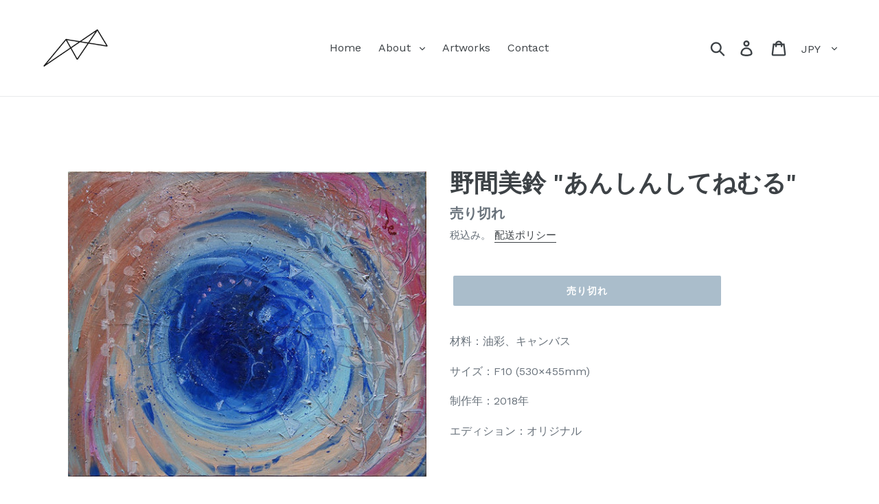

--- FILE ---
content_type: application/javascript; charset=utf-8
request_url: https://cdn.shopifycloud.com/ar-quicklook-js/assets/v1/shopify3d.js
body_size: 37600
content:
!function(){"use strict";var t="undefined"!=typeof window?window:"undefined"!=typeof global?global:"undefined"!=typeof self?self:{};function n(t){return t&&t.__esModule&&Object.prototype.hasOwnProperty.call(t,"default")?t.default:t}function e(t,n){return t(n={exports:{}},n.exports),n.exports}var r=e(function(k){!function(t){var c,n=Object.prototype,f=n.hasOwnProperty,e="function"==typeof Symbol?Symbol:{},i=e.iterator||"@@iterator",r=e.asyncIterator||"@@asyncIterator",o=e.toStringTag||"@@toStringTag",u=t.regeneratorRuntime;if(u)k.exports=u;else{(u=t.regeneratorRuntime=k.exports).wrap=m;var l="suspendedStart",h="suspendedYield",v="executing",p="completed",d={},a={};a[i]=function(){return this};var s=Object.getPrototypeOf,y=s&&s(s(M([])));y&&y!==n&&f.call(y,i)&&(a=y);var g=_.prototype=w.prototype=Object.create(a);S.prototype=g.constructor=_,_.constructor=S,_[o]=S.displayName="GeneratorFunction",u.isGeneratorFunction=function(t){var n="function"==typeof t&&t.constructor;return!!n&&(n===S||"GeneratorFunction"===(n.displayName||n.name))},u.mark=function(t){return Object.setPrototypeOf?Object.setPrototypeOf(t,_):(t.__proto__=_,o in t||(t[o]="GeneratorFunction")),t.prototype=Object.create(g),t},u.awrap=function(t){return{__await:t}},E(O.prototype),O.prototype[r]=function(){return this},u.AsyncIterator=O,u.async=function(t,n,e,r){var i=new O(m(t,n,e,r));return u.isGeneratorFunction(n)?i:i.next().then(function(t){return t.done?t.value:i.next()})},E(g),g[o]="Generator",g[i]=function(){return this},g.toString=function(){return"[object Generator]"},u.keys=function(e){var r=[];for(var t in e)r.push(t);return r.reverse(),function t(){for(;r.length;){var n=r.pop();if(n in e)return t.value=n,t.done=!1,t}return t.done=!0,t}},u.values=M,j.prototype={constructor:j,reset:function(t){if(this.prev=0,this.next=0,this.sent=this._sent=c,this.done=!1,this.delegate=null,this.method="next",this.arg=c,this.tryEntries.forEach(x),!t)for(var n in this)"t"===n.charAt(0)&&f.call(this,n)&&!isNaN(+n.slice(1))&&(this[n]=c)},stop:function(){this.done=!0;var t=this.tryEntries[0].completion;if("throw"===t.type)throw t.arg;return this.rval},dispatchException:function(e){if(this.done)throw e;var r=this;function t(t,n){return o.type="throw",o.arg=e,r.next=t,n&&(r.method="next",r.arg=c),!!n}for(var n=this.tryEntries.length-1;0<=n;--n){var i=this.tryEntries[n],o=i.completion;if("root"===i.tryLoc)return t("end");if(i.tryLoc<=this.prev){var u=f.call(i,"catchLoc"),a=f.call(i,"finallyLoc");if(u&&a){if(this.prev<i.catchLoc)return t(i.catchLoc,!0);if(this.prev<i.finallyLoc)return t(i.finallyLoc)}else if(u){if(this.prev<i.catchLoc)return t(i.catchLoc,!0)}else{if(!a)throw new Error("try statement without catch or finally");if(this.prev<i.finallyLoc)return t(i.finallyLoc)}}}},abrupt:function(t,n){for(var e=this.tryEntries.length-1;0<=e;--e){var r=this.tryEntries[e];if(r.tryLoc<=this.prev&&f.call(r,"finallyLoc")&&this.prev<r.finallyLoc){var i=r;break}}i&&("break"===t||"continue"===t)&&i.tryLoc<=n&&n<=i.finallyLoc&&(i=null);var o=i?i.completion:{};return o.type=t,o.arg=n,i?(this.method="next",this.next=i.finallyLoc,d):this.complete(o)},complete:function(t,n){if("throw"===t.type)throw t.arg;return"break"===t.type||"continue"===t.type?this.next=t.arg:"return"===t.type?(this.rval=this.arg=t.arg,this.method="return",this.next="end"):"normal"===t.type&&n&&(this.next=n),d},finish:function(t){for(var n=this.tryEntries.length-1;0<=n;--n){var e=this.tryEntries[n];if(e.finallyLoc===t)return this.complete(e.completion,e.afterLoc),x(e),d}},catch:function(t){for(var n=this.tryEntries.length-1;0<=n;--n){var e=this.tryEntries[n];if(e.tryLoc===t){var r=e.completion;if("throw"===r.type){var i=r.arg;x(e)}return i}}throw new Error("illegal catch attempt")},delegateYield:function(t,n,e){return this.delegate={iterator:M(t),resultName:n,nextLoc:e},"next"===this.method&&(this.arg=c),d}}}function m(t,n,e,r){var o,u,a,c,i=n&&n.prototype instanceof w?n:w,f=Object.create(i.prototype),s=new j(r||[]);return f._invoke=(o=t,u=e,a=s,c=l,function(t,n){if(c===v)throw new Error("Generator is already running");if(c===p){if("throw"===t)throw n;return F()}for(a.method=t,a.arg=n;;){var e=a.delegate;if(e){var r=A(e,a);if(r){if(r===d)continue;return r}}if("next"===a.method)a.sent=a._sent=a.arg;else if("throw"===a.method){if(c===l)throw c=p,a.arg;a.dispatchException(a.arg)}else"return"===a.method&&a.abrupt("return",a.arg);c=v;var i=b(o,u,a);if("normal"===i.type){if(c=a.done?p:h,i.arg===d)continue;return{value:i.arg,done:a.done}}"throw"===i.type&&(c=p,a.method="throw",a.arg=i.arg)}}),f}function b(t,n,e){try{return{type:"normal",arg:t.call(n,e)}}catch(t){return{type:"throw",arg:t}}}function w(){}function S(){}function _(){}function E(t){["next","throw","return"].forEach(function(n){t[n]=function(t){return this._invoke(n,t)}})}function O(c){var n;this._invoke=function(e,r){function t(){return new Promise(function(t,n){!function n(t,e,r,i){var o=b(c[t],c,e);if("throw"!==o.type){var u=o.arg,a=u.value;return a&&"object"==typeof a&&f.call(a,"__await")?Promise.resolve(a.__await).then(function(t){n("next",t,r,i)},function(t){n("throw",t,r,i)}):Promise.resolve(a).then(function(t){u.value=t,r(u)},i)}i(o.arg)}(e,r,t,n)})}return n=n?n.then(t,t):t()}}function A(t,n){var e=t.iterator[n.method];if(e===c){if(n.delegate=null,"throw"===n.method){if(t.iterator.return&&(n.method="return",n.arg=c,A(t,n),"throw"===n.method))return d;n.method="throw",n.arg=new TypeError("The iterator does not provide a 'throw' method")}return d}var r=b(e,t.iterator,n.arg);if("throw"===r.type)return n.method="throw",n.arg=r.arg,n.delegate=null,d;var i=r.arg;return i?i.done?(n[t.resultName]=i.value,n.next=t.nextLoc,"return"!==n.method&&(n.method="next",n.arg=c),n.delegate=null,d):i:(n.method="throw",n.arg=new TypeError("iterator result is not an object"),n.delegate=null,d)}function P(t){var n={tryLoc:t[0]};1 in t&&(n.catchLoc=t[1]),2 in t&&(n.finallyLoc=t[2],n.afterLoc=t[3]),this.tryEntries.push(n)}function x(t){var n=t.completion||{};n.type="normal",delete n.arg,t.completion=n}function j(t){this.tryEntries=[{tryLoc:"root"}],t.forEach(P,this),this.reset(!0)}function M(n){if(n){var t=n[i];if(t)return t.call(n);if("function"==typeof n.next)return n;if(!isNaN(n.length)){var e=-1,r=function t(){for(;++e<n.length;)if(f.call(n,e))return t.value=n[e],t.done=!1,t;return t.value=c,t.done=!0,t};return r.next=r}}return{next:F}}function F(){return{value:c,done:!0}}}(function(){return this}()||Function("return this")())}),i=function(){return this}()||Function("return this")(),o=i.regeneratorRuntime&&0<=Object.getOwnPropertyNames(i).indexOf("regeneratorRuntime"),u=o&&i.regeneratorRuntime;i.regeneratorRuntime=void 0;var a=r;if(o)i.regeneratorRuntime=u;else try{delete i.regeneratorRuntime}catch(t){i.regeneratorRuntime=void 0}var c=a,f=Math.ceil,s=Math.floor,l=function(t){return isNaN(t=+t)?0:(0<t?s:f)(t)},h=function(t){if(null==t)throw TypeError("Can't call method on  "+t);return t},d=e(function(t){var n=t.exports="undefined"!=typeof window&&window.Math==Math?window:"undefined"!=typeof self&&self.Math==Math?self:Function("return this")();"number"==typeof __g&&(__g=n)}),y=e(function(t){var n=t.exports={version:"2.5.7"};"number"==typeof __e&&(__e=n)}),v=(y.version,function(t){if("function"!=typeof t)throw TypeError(t+" is not a function!");return t}),g=function(r,i,t){if(v(r),void 0===i)return r;switch(t){case 1:return function(t){return r.call(i,t)};case 2:return function(t,n){return r.call(i,t,n)};case 3:return function(t,n,e){return r.call(i,t,n,e)}}return function(){return r.apply(i,arguments)}},p=function(t){return"object"==typeof t?null!==t:"function"==typeof t},m=function(t){if(!p(t))throw TypeError(t+" is not an object!");return t},b=function(t){try{return!!t()}catch(t){return!0}},w=!b(function(){return 7!=Object.defineProperty({},"a",{get:function(){return 7}}).a}),S=d.document,_=p(S)&&p(S.createElement),E=function(t){return _?S.createElement(t):{}},O=!w&&!b(function(){return 7!=Object.defineProperty(E("div"),"a",{get:function(){return 7}}).a}),A=function(t,n){if(!p(t))return t;var e,r;if(n&&"function"==typeof(e=t.toString)&&!p(r=e.call(t)))return r;if("function"==typeof(e=t.valueOf)&&!p(r=e.call(t)))return r;if(!n&&"function"==typeof(e=t.toString)&&!p(r=e.call(t)))return r;throw TypeError("Can't convert object to primitive value")},P=Object.defineProperty,x={f:w?Object.defineProperty:function(t,n,e){if(m(t),n=A(n,!0),m(e),O)try{return P(t,n,e)}catch(t){}if("get"in e||"set"in e)throw TypeError("Accessors not supported!");return"value"in e&&(t[n]=e.value),t}},j=function(t,n){return{enumerable:!(1&t),configurable:!(2&t),writable:!(4&t),value:n}},M=w?function(t,n,e){return x.f(t,n,j(1,e))}:function(t,n,e){return t[n]=e,t},F={}.hasOwnProperty,k=function(t,n){return F.call(t,n)},N="prototype",T=function(t,n,e){var r,i,o,u=t&T.F,a=t&T.G,c=t&T.S,f=t&T.P,s=t&T.B,l=t&T.W,h=a?y:y[n]||(y[n]={}),v=h[N],p=a?d:c?d[n]:(d[n]||{})[N];for(r in a&&(e=n),e)(i=!u&&p&&void 0!==p[r])&&k(h,r)||(o=i?p[r]:e[r],h[r]=a&&"function"!=typeof p[r]?e[r]:s&&i?g(o,d):l&&p[r]==o?function(r){var t=function(t,n,e){if(this instanceof r){switch(arguments.length){case 0:return new r;case 1:return new r(t);case 2:return new r(t,n)}return new r(t,n,e)}return r.apply(this,arguments)};return t[N]=r[N],t}(o):f&&"function"==typeof o?g(Function.call,o):o,f&&((h.virtual||(h.virtual={}))[r]=o,t&T.R&&v&&!v[r]&&M(v,r,o)))};T.F=1,T.G=2,T.S=4,T.P=8,T.B=16,T.W=32,T.U=64,T.R=128;var L,I=T,R=M,C={},D={}.toString,U=function(t){return D.call(t).slice(8,-1)},V=Object("z").propertyIsEnumerable(0)?Object:function(t){return"String"==U(t)?t.split(""):Object(t)},G=function(t){return V(h(t))},W=Math.min,B=function(t){return 0<t?W(l(t),9007199254740991):0},z=Math.max,Y=Math.min,q=e(function(t){var n="__core-js_shared__",e=d[n]||(d[n]={});(t.exports=function(t,n){return e[t]||(e[t]=void 0!==n?n:{})})("versions",[]).push({version:y.version,mode:"pure",copyright:"© 2018 Denis Pushkarev (zloirock.ru)"})}),K=0,H=Math.random(),J=function(t){return"Symbol(".concat(void 0===t?"":t,")_",(++K+H).toString(36))},Q=q("keys"),X=function(t){return Q[t]||(Q[t]=J(t))},Z=(L=!1,function(t,n,e){var r,i,o,u=G(t),a=B(u.length),c=(i=a,(r=l(r=e))<0?z(r+i,0):Y(r,i));if(L&&n!=n){for(;c<a;)if((o=u[c++])!=o)return!0}else for(;c<a;c++)if((L||c in u)&&u[c]===n)return L||c||0;return!L&&-1}),$=X("IE_PROTO"),tt=function(t,n){var e,r=G(t),i=0,o=[];for(e in r)e!=$&&k(r,e)&&o.push(e);for(;n.length>i;)k(r,e=n[i++])&&(~Z(o,e)||o.push(e));return o},nt="constructor,hasOwnProperty,isPrototypeOf,propertyIsEnumerable,toLocaleString,toString,valueOf".split(","),et=Object.keys||function(t){return tt(t,nt)},rt=w?Object.defineProperties:function(t,n){m(t);for(var e,r=et(n),i=r.length,o=0;o<i;)x.f(t,e=r[o++],n[e]);return t},it=d.document,ot=it&&it.documentElement,ut=X("IE_PROTO"),at=function(){},ct="prototype",ft=function(){var t,n=E("iframe"),e=nt.length;for(n.style.display="none",ot.appendChild(n),n.src="javascript:",(t=n.contentWindow.document).open(),t.write("<script>document.F=Object<\/script>"),t.close(),ft=t.F;e--;)delete ft[ct][nt[e]];return ft()},st=Object.create||function(t,n){var e;return null!==t?(at[ct]=m(t),e=new at,at[ct]=null,e[ut]=t):e=ft(),void 0===n?e:rt(e,n)},lt=e(function(t){var n=q("wks"),e=d.Symbol,r="function"==typeof e;(t.exports=function(t){return n[t]||(n[t]=r&&e[t]||(r?e:J)("Symbol."+t))}).store=n}),ht=x.f,vt=lt("toStringTag"),pt=function(t,n,e){t&&!k(t=e?t:t.prototype,vt)&&ht(t,vt,{configurable:!0,value:n})},dt={};M(dt,lt("iterator"),function(){return this});var yt,gt=function(t){return Object(h(t))},mt=X("IE_PROTO"),bt=Object.prototype,wt=Object.getPrototypeOf||function(t){return t=gt(t),k(t,mt)?t[mt]:"function"==typeof t.constructor&&t instanceof t.constructor?t.constructor.prototype:t instanceof Object?bt:null},St=lt("iterator"),_t=!([].keys&&"next"in[].keys()),Et="values",Ot=function(){return this},At=function(t,n,e,r,i,o,u){var a,c,f;c=n,f=r,(a=e).prototype=st(dt,{next:j(1,f)}),pt(a,c+" Iterator");var s,l,h,v=function(t){if(!_t&&t in g)return g[t];switch(t){case"keys":case Et:return function(){return new e(this,t)}}return function(){return new e(this,t)}},p=n+" Iterator",d=i==Et,y=!1,g=t.prototype,m=g[St]||g["@@iterator"]||i&&g[i],b=m||v(i),w=i?d?v("entries"):b:void 0,S="Array"==n&&g.entries||m;if(S&&(h=wt(S.call(new t)))!==Object.prototype&&h.next&&pt(h,p,!0),d&&m&&m.name!==Et&&(y=!0,b=function(){return m.call(this)}),u&&(_t||y||!g[St])&&M(g,St,b),C[n]=b,C[p]=Ot,i)if(s={values:d?b:v(Et),keys:o?b:v("keys"),entries:w},u)for(l in s)l in g||R(g,l,s[l]);else I(I.P+I.F*(_t||y),n,s);return s},Pt=(yt=!0,function(t,n){var e,r,i=String(h(t)),o=l(n),u=i.length;return o<0||u<=o?yt?"":void 0:(e=i.charCodeAt(o))<55296||56319<e||o+1===u||(r=i.charCodeAt(o+1))<56320||57343<r?yt?i.charAt(o):e:yt?i.slice(o,o+2):r-56320+(e-55296<<10)+65536});At(String,"String",function(t){this._t=String(t),this._i=0},function(){var t,n=this._t,e=this._i;return e>=n.length?{value:void 0,done:!0}:(t=Pt(n,e),this._i+=t.length,{value:t,done:!1})});var xt=function(t,n){return{value:n,done:!!t}};At(Array,"Array",function(t,n){this._t=G(t),this._i=0,this._k=n},function(){var t=this._t,n=this._k,e=this._i++;return!t||e>=t.length?(this._t=void 0,xt(1)):xt(0,"keys"==n?e:"values"==n?t[e]:[e,t[e]])},"values");C.Arguments=C.Array;for(var jt=lt("toStringTag"),Mt="CSSRuleList,CSSStyleDeclaration,CSSValueList,ClientRectList,DOMRectList,DOMStringList,DOMTokenList,DataTransferItemList,FileList,HTMLAllCollection,HTMLCollection,HTMLFormElement,HTMLSelectElement,MediaList,MimeTypeArray,NamedNodeMap,NodeList,PaintRequestList,Plugin,PluginArray,SVGLengthList,SVGNumberList,SVGPathSegList,SVGPointList,SVGStringList,SVGTransformList,SourceBufferList,StyleSheetList,TextTrackCueList,TextTrackList,TouchList".split(","),Ft=0;Ft<Mt.length;Ft++){var kt=Mt[Ft],Nt=d[kt],Tt=Nt&&Nt.prototype;Tt&&!Tt[jt]&&M(Tt,jt,kt),C[kt]=C.Array}var Lt,It,Rt,Ct=lt("toStringTag"),Dt="Arguments"==U(function(){return arguments}()),Ut=function(t){var n,e,r;return void 0===t?"Undefined":null===t?"Null":"string"==typeof(e=function(t,n){try{return t[n]}catch(t){}}(n=Object(t),Ct))?e:Dt?U(n):"Object"==(r=U(n))&&"function"==typeof n.callee?"Arguments":r},Vt=function(n,t,e,r){try{return r?t(m(e)[0],e[1]):t(e)}catch(t){var i=n.return;throw void 0!==i&&m(i.call(n)),t}},Gt=lt("iterator"),Wt=Array.prototype,Bt=function(t){return void 0!==t&&(C.Array===t||Wt[Gt]===t)},zt=lt("iterator"),Yt=y.getIteratorMethod=function(t){if(null!=t)return t[zt]||t["@@iterator"]||C[Ut(t)]},qt=e(function(t){var h={},v={},n=t.exports=function(t,n,e,r,i){var o,u,a,c,f=i?function(){return t}:Yt(t),s=g(e,r,n?2:1),l=0;if("function"!=typeof f)throw TypeError(t+" is not iterable!");if(Bt(f)){for(o=B(t.length);l<o;l++)if((c=n?s(m(u=t[l])[0],u[1]):s(t[l]))===h||c===v)return c}else for(a=f.call(t);!(u=a.next()).done;)if((c=Vt(a,s,u.value,n))===h||c===v)return c};n.BREAK=h,n.RETURN=v}),Kt=lt("species"),Ht=function(t,n){var e,r=m(t).constructor;return void 0===r||null==(e=m(r)[Kt])?n:v(e)},Jt=d.process,Qt=d.setImmediate,Xt=d.clearImmediate,Zt=d.MessageChannel,$t=d.Dispatch,tn=0,nn={},en="onreadystatechange",rn=function(){var t=+this;if(nn.hasOwnProperty(t)){var n=nn[t];delete nn[t],n()}},on=function(t){rn.call(t.data)};Qt&&Xt||(Qt=function(t){for(var n=[],e=1;arguments.length>e;)n.push(arguments[e++]);return nn[++tn]=function(){!function(t,n,e){var r=void 0===e;switch(n.length){case 0:return r?t():t.call(e);case 1:return r?t(n[0]):t.call(e,n[0]);case 2:return r?t(n[0],n[1]):t.call(e,n[0],n[1]);case 3:return r?t(n[0],n[1],n[2]):t.call(e,n[0],n[1],n[2]);case 4:return r?t(n[0],n[1],n[2],n[3]):t.call(e,n[0],n[1],n[2],n[3])}t.apply(e,n)}("function"==typeof t?t:Function(t),n)},Lt(tn),tn},Xt=function(t){delete nn[t]},"process"==U(Jt)?Lt=function(t){Jt.nextTick(g(rn,t,1))}:$t&&$t.now?Lt=function(t){$t.now(g(rn,t,1))}:Zt?(Rt=(It=new Zt).port2,It.port1.onmessage=on,Lt=g(Rt.postMessage,Rt,1)):d.addEventListener&&"function"==typeof postMessage&&!d.importScripts?(Lt=function(t){d.postMessage(t+"","*")},d.addEventListener("message",on,!1)):Lt=en in E("script")?function(t){ot.appendChild(E("script"))[en]=function(){ot.removeChild(this),rn.call(t)}}:function(t){setTimeout(g(rn,t,1),0)});var un={set:Qt,clear:Xt},an=un.set,cn=d.MutationObserver||d.WebKitMutationObserver,fn=d.process,sn=d.Promise,ln="process"==U(fn);function hn(t){var e,r;this.promise=new t(function(t,n){if(void 0!==e||void 0!==r)throw TypeError("Bad Promise constructor");e=t,r=n}),this.resolve=v(e),this.reject=v(r)}var vn={f:function(t){return new hn(t)}},pn=function(t){try{return{e:!1,v:t()}}catch(t){return{e:!0,v:t}}},dn=d.navigator,yn=dn&&dn.userAgent||"",gn=function(t,n){if(m(t),p(n)&&n.constructor===t)return n;var e=vn.f(t);return(0,e.resolve)(n),e.promise},mn=lt("species"),bn=lt("iterator"),wn=!1;try{[7][bn]().return=function(){wn=!0}}catch(t){}var Sn,_n,En,On,An,Pn,xn=function(t,n){if(!n&&!wn)return!1;var e=!1;try{var r=[7],i=r[bn]();i.next=function(){return{done:e=!0}},r[bn]=function(){return i},t(r)}catch(t){}return e},jn=un.set,Mn=function(){var e,r,i,t=function(){var t,n;for(ln&&(t=fn.domain)&&t.exit();e;){n=e.fn,e=e.next;try{n()}catch(t){throw e?i():r=void 0,t}}r=void 0,t&&t.enter()};if(ln)i=function(){fn.nextTick(t)};else if(!cn||d.navigator&&d.navigator.standalone)if(sn&&sn.resolve){var n=sn.resolve(void 0);i=function(){n.then(t)}}else i=function(){an.call(d,t)};else{var o=!0,u=document.createTextNode("");new cn(t).observe(u,{characterData:!0}),i=function(){u.data=o=!o}}return function(t){var n={fn:t,next:void 0};r&&(r.next=n),e||(e=n,i()),r=n}}(),Fn="Promise",kn=d.TypeError,Nn=d.process,Tn=Nn&&Nn.versions,Ln=Tn&&Tn.v8||"",In=d[Fn],Rn="process"==Ut(Nn),Cn=function(){},Dn=_n=vn.f,Un=!!function(){try{var t=In.resolve(1),n=(t.constructor={})[lt("species")]=function(t){t(Cn,Cn)};return(Rn||"function"==typeof PromiseRejectionEvent)&&t.then(Cn)instanceof n&&0!==Ln.indexOf("6.6")&&-1===yn.indexOf("Chrome/66")}catch(t){}}(),Vn=function(t){var n;return!(!p(t)||"function"!=typeof(n=t.then))&&n},Gn=function(s,e){if(!s._n){s._n=!0;var r=s._c;Mn(function(){for(var c=s._v,f=1==s._s,t=0,n=function(t){var n,e,r,i=f?t.ok:t.fail,o=t.resolve,u=t.reject,a=t.domain;try{i?(f||(2==s._h&&zn(s),s._h=1),!0===i?n=c:(a&&a.enter(),n=i(c),a&&(a.exit(),r=!0)),n===t.promise?u(kn("Promise-chain cycle")):(e=Vn(n))?e.call(n,o,u):o(n)):u(c)}catch(t){a&&!r&&a.exit(),u(t)}};r.length>t;)n(r[t++]);s._c=[],s._n=!1,e&&!s._h&&Wn(s)})}},Wn=function(o){jn.call(d,function(){var t,n,e,r=o._v,i=Bn(o);if(i&&(t=pn(function(){Rn?Nn.emit("unhandledRejection",r,o):(n=d.onunhandledrejection)?n({promise:o,reason:r}):(e=d.console)&&e.error&&e.error("Unhandled promise rejection",r)}),o._h=Rn||Bn(o)?2:1),o._a=void 0,i&&t.e)throw t.v})},Bn=function(t){return 1!==t._h&&0===(t._a||t._c).length},zn=function(n){jn.call(d,function(){var t;Rn?Nn.emit("rejectionHandled",n):(t=d.onrejectionhandled)&&t({promise:n,reason:n._v})})},Yn=function(t){var n=this;n._d||(n._d=!0,(n=n._w||n)._v=t,n._s=2,n._a||(n._a=n._c.slice()),Gn(n,!0))},qn=function(t){var e,r=this;if(!r._d){r._d=!0,r=r._w||r;try{if(r===t)throw kn("Promise can't be resolved itself");(e=Vn(t))?Mn(function(){var n={_w:r,_d:!1};try{e.call(t,g(qn,n,1),g(Yn,n,1))}catch(t){Yn.call(n,t)}}):(r._v=t,r._s=1,Gn(r,!1))}catch(t){Yn.call({_w:r,_d:!1},t)}}};Un||(In=function(t){!function(t,n,e,r){if(!(t instanceof n)||void 0!==r&&r in t)throw TypeError(e+": incorrect invocation!")}(this,In,Fn,"_h"),v(t),Sn.call(this);try{t(g(qn,this,1),g(Yn,this,1))}catch(t){Yn.call(this,t)}},(Sn=function(t){this._c=[],this._a=void 0,this._s=0,this._d=!1,this._v=void 0,this._h=0,this._n=!1}).prototype=function(t,n,e){for(var r in n)e&&t[r]?t[r]=n[r]:M(t,r,n[r]);return t}(In.prototype,{then:function(t,n){var e=Dn(Ht(this,In));return e.ok="function"!=typeof t||t,e.fail="function"==typeof n&&n,e.domain=Rn?Nn.domain:void 0,this._c.push(e),this._a&&this._a.push(e),this._s&&Gn(this,!1),e.promise},catch:function(t){return this.then(void 0,t)}}),En=function(){var t=new Sn;this.promise=t,this.resolve=g(qn,t,1),this.reject=g(Yn,t,1)},vn.f=Dn=function(t){return t===In||t===On?new En(t):_n(t)}),I(I.G+I.W+I.F*!Un,{Promise:In}),pt(In,Fn),Pn="function"==typeof y[An=Fn]?y[An]:d[An],w&&Pn&&!Pn[mn]&&x.f(Pn,mn,{configurable:!0,get:function(){return this}}),On=y[Fn],I(I.S+I.F*!Un,Fn,{reject:function(t){var n=Dn(this);return(0,n.reject)(t),n.promise}}),I(I.S+!0*I.F,Fn,{resolve:function(t){return gn(this===On?In:this,t)}}),I(I.S+I.F*!(Un&&xn(function(t){In.all(t).catch(Cn)})),Fn,{all:function(t){var u=this,n=Dn(u),a=n.resolve,c=n.reject,e=pn(function(){var r=[],i=0,o=1;qt(t,!1,function(t){var n=i++,e=!1;r.push(void 0),o++,u.resolve(t).then(function(t){e||(e=!0,r[n]=t,--o||a(r))},c)}),--o||a(r)});return e.e&&c(e.v),n.promise},race:function(t){var n=this,e=Dn(n),r=e.reject,i=pn(function(){qt(t,!1,function(t){n.resolve(t).then(e.resolve,r)})});return i.e&&r(i.v),e.promise}}),I(I.P+I.R,"Promise",{finally:function(n){var e=Ht(this,y.Promise||d.Promise),t="function"==typeof n;return this.then(t?function(t){return gn(e,n()).then(function(){return t})}:n,t?function(t){return gn(e,n()).then(function(){throw t})}:n)}}),I(I.S,"Promise",{try:function(t){var n=vn.f(this),e=pn(t);return(e.e?n.reject:n.resolve)(e.v),n.promise}});var Kn=y.Promise,Hn=e(function(t){t.exports={default:Kn,__esModule:!0}}),Jn=n(Hn),Qn=n(e(function(t,n){n.__esModule=!0;var e,c=(e=Hn)&&e.__esModule?e:{default:e};n.default=function(t){return function(){var a=t.apply(this,arguments);return new c.default(function(o,u){return function n(t,e){try{var r=a[t](e),i=r.value}catch(t){return void u(t)}if(!r.done)return c.default.resolve(i).then(function(t){n("next",t)},function(t){n("throw",t)});o(i)}("next")})}}})),Xn=e(function(t){var n=t.exports="undefined"!=typeof window&&window.Math==Math?window:"undefined"!=typeof self&&self.Math==Math?self:Function("return this")();"number"==typeof __g&&(__g=n)}),Zn={}.hasOwnProperty,$n=function(t,n){return Zn.call(t,n)},te=function(t){try{return!!t()}catch(t){return!0}},ne=!te(function(){return 7!=Object.defineProperty({},"a",{get:function(){return 7}}).a}),ee=e(function(t){var n=t.exports={version:"2.5.7"};"number"==typeof __e&&(__e=n)}),re=(ee.version,function(t){return"object"==typeof t?null!==t:"function"==typeof t}),ie=function(t){if(!re(t))throw TypeError(t+" is not an object!");return t},oe=Xn.document,ue=re(oe)&&re(oe.createElement),ae=function(t){return ue?oe.createElement(t):{}},ce=!ne&&!te(function(){return 7!=Object.defineProperty(ae("div"),"a",{get:function(){return 7}}).a}),fe=function(t,n){if(!re(t))return t;var e,r;if(n&&"function"==typeof(e=t.toString)&&!re(r=e.call(t)))return r;if("function"==typeof(e=t.valueOf)&&!re(r=e.call(t)))return r;if(!n&&"function"==typeof(e=t.toString)&&!re(r=e.call(t)))return r;throw TypeError("Can't convert object to primitive value")},se=Object.defineProperty,le={f:ne?Object.defineProperty:function(t,n,e){if(ie(t),n=fe(n,!0),ie(e),ce)try{return se(t,n,e)}catch(t){}if("get"in e||"set"in e)throw TypeError("Accessors not supported!");return"value"in e&&(t[n]=e.value),t}},he=function(t,n){return{enumerable:!(1&t),configurable:!(2&t),writable:!(4&t),value:n}},ve=ne?function(t,n,e){return le.f(t,n,he(1,e))}:function(t,n,e){return t[n]=e,t},pe=0,de=Math.random(),ye=function(t){return"Symbol(".concat(void 0===t?"":t,")_",(++pe+de).toString(36))},ge=e(function(t){var o=ye("src"),n="toString",e=Function[n],u=(""+e).split(n);ee.inspectSource=function(t){return e.call(t)},(t.exports=function(t,n,e,r){var i="function"==typeof e;i&&($n(e,"name")||ve(e,"name",n)),t[n]!==e&&(i&&($n(e,o)||ve(e,o,t[n]?""+t[n]:u.join(String(n)))),t===Xn?t[n]=e:r?t[n]?t[n]=e:ve(t,n,e):(delete t[n],ve(t,n,e)))})(Function.prototype,n,function(){return"function"==typeof this&&this[o]||e.call(this)})}),me=function(t){if("function"!=typeof t)throw TypeError(t+" is not a function!");return t},be=function(r,i,t){if(me(r),void 0===i)return r;switch(t){case 1:return function(t){return r.call(i,t)};case 2:return function(t,n){return r.call(i,t,n)};case 3:return function(t,n,e){return r.call(i,t,n,e)}}return function(){return r.apply(i,arguments)}},we="prototype",Se=function(t,n,e){var r,i,o,u,a=t&Se.F,c=t&Se.G,f=t&Se.S,s=t&Se.P,l=t&Se.B,h=c?Xn:f?Xn[n]||(Xn[n]={}):(Xn[n]||{})[we],v=c?ee:ee[n]||(ee[n]={}),p=v[we]||(v[we]={});for(r in c&&(e=n),e)o=((i=!a&&h&&void 0!==h[r])?h:e)[r],u=l&&i?be(o,Xn):s&&"function"==typeof o?be(Function.call,o):o,h&&ge(h,r,o,t&Se.U),v[r]!=o&&ve(v,r,u),s&&p[r]!=o&&(p[r]=o)};Xn.core=ee,Se.F=1,Se.G=2,Se.S=4,Se.P=8,Se.B=16,Se.W=32,Se.U=64,Se.R=128;var _e=Se,Ee=e(function(t){var e=ye("meta"),n=le.f,r=0,i=Object.isExtensible||function(){return!0},o=!te(function(){return i(Object.preventExtensions({}))}),u=function(t){n(t,e,{value:{i:"O"+ ++r,w:{}}})},a=t.exports={KEY:e,NEED:!1,fastKey:function(t,n){if(!re(t))return"symbol"==typeof t?t:("string"==typeof t?"S":"P")+t;if(!$n(t,e)){if(!i(t))return"F";if(!n)return"E";u(t)}return t[e].i},getWeak:function(t,n){if(!$n(t,e)){if(!i(t))return!0;if(!n)return!1;u(t)}return t[e].w},onFreeze:function(t){return o&&a.NEED&&i(t)&&!$n(t,e)&&u(t),t}}}),Oe=(Ee.KEY,Ee.NEED,Ee.fastKey,Ee.getWeak,Ee.onFreeze,e(function(t){var n="__core-js_shared__",e=Xn[n]||(Xn[n]={});(t.exports=function(t,n){return e[t]||(e[t]=void 0!==n?n:{})})("versions",[]).push({version:ee.version,mode:"global",copyright:"© 2018 Denis Pushkarev (zloirock.ru)"})})),Ae=e(function(t){var n=Oe("wks"),e=Xn.Symbol,r="function"==typeof e;(t.exports=function(t){return n[t]||(n[t]=r&&e[t]||(r?e:ye)("Symbol."+t))}).store=n}),Pe=le.f,xe=Ae("toStringTag"),je=function(t,n,e){t&&!$n(t=e?t:t.prototype,xe)&&Pe(t,xe,{configurable:!0,value:n})},Me={f:Ae},Fe=le.f,ke=function(t){var n=ee.Symbol||(ee.Symbol=Xn.Symbol||{});"_"==t.charAt(0)||t in n||Fe(n,t,{value:Me.f(t)})},Ne={}.toString,Te=function(t){return Ne.call(t).slice(8,-1)},Le=Object("z").propertyIsEnumerable(0)?Object:function(t){return"String"==Te(t)?t.split(""):Object(t)},Ie=function(t){if(null==t)throw TypeError("Can't call method on  "+t);return t},Re=function(t){return Le(Ie(t))},Ce=Math.ceil,De=Math.floor,Ue=function(t){return isNaN(t=+t)?0:(0<t?De:Ce)(t)},Ve=Math.min,Ge=function(t){return 0<t?Ve(Ue(t),9007199254740991):0},We=Math.max,Be=Math.min,ze=function(t,n){return(t=Ue(t))<0?We(t+n,0):Be(t,n)},Ye=function(a){return function(t,n,e){var r,i=Re(t),o=Ge(i.length),u=ze(e,o);if(a&&n!=n){for(;u<o;)if((r=i[u++])!=r)return!0}else for(;u<o;u++)if((a||u in i)&&i[u]===n)return a||u||0;return!a&&-1}},qe=Oe("keys"),Ke=function(t){return qe[t]||(qe[t]=ye(t))},He=Ye(!1),Je=Ke("IE_PROTO"),Qe=function(t,n){var e,r=Re(t),i=0,o=[];for(e in r)e!=Je&&$n(r,e)&&o.push(e);for(;n.length>i;)$n(r,e=n[i++])&&(~He(o,e)||o.push(e));return o},Xe="constructor,hasOwnProperty,isPrototypeOf,propertyIsEnumerable,toLocaleString,toString,valueOf".split(","),Ze=Object.keys||function(t){return Qe(t,Xe)},$e={f:Object.getOwnPropertySymbols},tr={f:{}.propertyIsEnumerable},nr=Array.isArray||function(t){return"Array"==Te(t)},er=ne?Object.defineProperties:function(t,n){ie(t);for(var e,r=Ze(n),i=r.length,o=0;o<i;)le.f(t,e=r[o++],n[e]);return t},rr=Xn.document,ir=rr&&rr.documentElement,or=Ke("IE_PROTO"),ur=function(){},ar="prototype",cr=function(){var t,n=ae("iframe"),e=Xe.length;for(n.style.display="none",ir.appendChild(n),n.src="javascript:",(t=n.contentWindow.document).open(),t.write("<script>document.F=Object<\/script>"),t.close(),cr=t.F;e--;)delete cr[ar][Xe[e]];return cr()},fr=Object.create||function(t,n){var e;return null!==t?(ur[ar]=ie(t),e=new ur,ur[ar]=null,e[or]=t):e=cr(),void 0===n?e:er(e,n)},sr=Xe.concat("length","prototype"),lr={f:Object.getOwnPropertyNames||function(t){return Qe(t,sr)}},hr=lr.f,vr={}.toString,pr="object"==typeof window&&window&&Object.getOwnPropertyNames?Object.getOwnPropertyNames(window):[],dr={f:function(t){return pr&&"[object Window]"==vr.call(t)?function(t){try{return hr(t)}catch(t){return pr.slice()}}(t):hr(Re(t))}},yr=Object.getOwnPropertyDescriptor,gr={f:ne?yr:function(t,n){if(t=Re(t),n=fe(n,!0),ce)try{return yr(t,n)}catch(t){}if($n(t,n))return he(!tr.f.call(t,n),t[n])}},mr=Ee.KEY,br=gr.f,wr=le.f,Sr=dr.f,_r=Xn.Symbol,Er=Xn.JSON,Or=Er&&Er.stringify,Ar="prototype",Pr=Ae("_hidden"),xr=Ae("toPrimitive"),jr={}.propertyIsEnumerable,Mr=Oe("symbol-registry"),Fr=Oe("symbols"),kr=Oe("op-symbols"),Nr=Object[Ar],Tr="function"==typeof _r,Lr=Xn.QObject,Ir=!Lr||!Lr[Ar]||!Lr[Ar].findChild,Rr=ne&&te(function(){return 7!=fr(wr({},"a",{get:function(){return wr(this,"a",{value:7}).a}})).a})?function(t,n,e){var r=br(Nr,n);r&&delete Nr[n],wr(t,n,e),r&&t!==Nr&&wr(Nr,n,r)}:wr,Cr=function(t){var n=Fr[t]=fr(_r[Ar]);return n._k=t,n},Dr=Tr&&"symbol"==typeof _r.iterator?function(t){return"symbol"==typeof t}:function(t){return t instanceof _r},Ur=function(t,n,e){return t===Nr&&Ur(kr,n,e),ie(t),n=fe(n,!0),ie(e),$n(Fr,n)?(e.enumerable?($n(t,Pr)&&t[Pr][n]&&(t[Pr][n]=!1),e=fr(e,{enumerable:he(0,!1)})):($n(t,Pr)||wr(t,Pr,he(1,{})),t[Pr][n]=!0),Rr(t,n,e)):wr(t,n,e)},Vr=function(t,n){ie(t);for(var e,r=function(t){var n=Ze(t),e=$e.f;if(e)for(var r,i=e(t),o=tr.f,u=0;i.length>u;)o.call(t,r=i[u++])&&n.push(r);return n}(n=Re(n)),i=0,o=r.length;i<o;)Ur(t,e=r[i++],n[e]);return t},Gr=function(t){var n=jr.call(this,t=fe(t,!0));return!(this===Nr&&$n(Fr,t)&&!$n(kr,t))&&(!(n||!$n(this,t)||!$n(Fr,t)||$n(this,Pr)&&this[Pr][t])||n)},Wr=function(t,n){if(t=Re(t),n=fe(n,!0),t!==Nr||!$n(Fr,n)||$n(kr,n)){var e=br(t,n);return!e||!$n(Fr,n)||$n(t,Pr)&&t[Pr][n]||(e.enumerable=!0),e}},Br=function(t){for(var n,e=Sr(Re(t)),r=[],i=0;e.length>i;)$n(Fr,n=e[i++])||n==Pr||n==mr||r.push(n);return r},zr=function(t){for(var n,e=t===Nr,r=Sr(e?kr:Re(t)),i=[],o=0;r.length>o;)!$n(Fr,n=r[o++])||e&&!$n(Nr,n)||i.push(Fr[n]);return i};Tr||(ge((_r=function(){if(this instanceof _r)throw TypeError("Symbol is not a constructor!");var n=ye(0<arguments.length?arguments[0]:void 0),e=function(t){this===Nr&&e.call(kr,t),$n(this,Pr)&&$n(this[Pr],n)&&(this[Pr][n]=!1),Rr(this,n,he(1,t))};return ne&&Ir&&Rr(Nr,n,{configurable:!0,set:e}),Cr(n)})[Ar],"toString",function(){return this._k}),gr.f=Wr,le.f=Ur,lr.f=dr.f=Br,tr.f=Gr,$e.f=zr,ne&&ge(Nr,"propertyIsEnumerable",Gr,!0),Me.f=function(t){return Cr(Ae(t))}),_e(_e.G+_e.W+_e.F*!Tr,{Symbol:_r});for(var Yr="hasInstance,isConcatSpreadable,iterator,match,replace,search,species,split,toPrimitive,toStringTag,unscopables".split(","),qr=0;Yr.length>qr;)Ae(Yr[qr++]);for(var Kr=Ze(Ae.store),Hr=0;Kr.length>Hr;)ke(Kr[Hr++]);_e(_e.S+_e.F*!Tr,"Symbol",{for:function(t){return $n(Mr,t+="")?Mr[t]:Mr[t]=_r(t)},keyFor:function(t){if(!Dr(t))throw TypeError(t+" is not a symbol!");for(var n in Mr)if(Mr[n]===t)return n},useSetter:function(){Ir=!0},useSimple:function(){Ir=!1}}),_e(_e.S+_e.F*!Tr,"Object",{create:function(t,n){return void 0===n?fr(t):Vr(fr(t),n)},defineProperty:Ur,defineProperties:Vr,getOwnPropertyDescriptor:Wr,getOwnPropertyNames:Br,getOwnPropertySymbols:zr}),Er&&_e(_e.S+_e.F*(!Tr||te(function(){var t=_r();return"[null]"!=Or([t])||"{}"!=Or({a:t})||"{}"!=Or(Object(t))})),"JSON",{stringify:function(t){for(var n,e,r=[t],i=1;arguments.length>i;)r.push(arguments[i++]);if(e=n=r[1],(re(n)||void 0!==t)&&!Dr(t))return nr(n)||(n=function(t,n){if("function"==typeof e&&(n=e.call(this,t,n)),!Dr(n))return n}),r[1]=n,Or.apply(Er,r)}}),_r[Ar][xr]||ve(_r[Ar],xr,_r[Ar].valueOf),je(_r,"Symbol"),je(Math,"Math",!0),je(Xn.JSON,"JSON",!0),_e(_e.S,"Object",{create:fr}),_e(_e.S+_e.F*!ne,"Object",{defineProperty:le.f}),_e(_e.S+_e.F*!ne,"Object",{defineProperties:er});var Jr=function(t,n){var e=(ee.Object||{})[t]||Object[t],r={};r[t]=n(e),_e(_e.S+_e.F*te(function(){e(1)}),"Object",r)},Qr=gr.f;Jr("getOwnPropertyDescriptor",function(){return function(t,n){return Qr(Re(t),n)}});var Xr=function(t){return Object(Ie(t))},Zr=Ke("IE_PROTO"),$r=Object.prototype,ti=Object.getPrototypeOf||function(t){return t=Xr(t),$n(t,Zr)?t[Zr]:"function"==typeof t.constructor&&t instanceof t.constructor?t.constructor.prototype:t instanceof Object?$r:null};Jr("getPrototypeOf",function(){return function(t){return ti(Xr(t))}}),Jr("keys",function(){return function(t){return Ze(Xr(t))}}),Jr("getOwnPropertyNames",function(){return dr.f});var ni=Ee.onFreeze;Jr("freeze",function(n){return function(t){return n&&re(t)?n(ni(t)):t}});var ei=Ee.onFreeze;Jr("seal",function(n){return function(t){return n&&re(t)?n(ei(t)):t}});var ri=Ee.onFreeze;Jr("preventExtensions",function(n){return function(t){return n&&re(t)?n(ri(t)):t}}),Jr("isFrozen",function(n){return function(t){return!re(t)||!!n&&n(t)}}),Jr("isSealed",function(n){return function(t){return!re(t)||!!n&&n(t)}}),Jr("isExtensible",function(n){return function(t){return!!re(t)&&(!n||n(t))}});var ii=Object.assign,oi=!ii||te(function(){var t={},n={},e=Symbol(),r="abcdefghijklmnopqrst";return t[e]=7,r.split("").forEach(function(t){n[t]=t}),7!=ii({},t)[e]||Object.keys(ii({},n)).join("")!=r})?function(t,n){for(var e=Xr(t),r=arguments.length,i=1,o=$e.f,u=tr.f;i<r;)for(var a,c=Le(arguments[i++]),f=o?Ze(c).concat(o(c)):Ze(c),s=f.length,l=0;l<s;)u.call(c,a=f[l++])&&(e[a]=c[a]);return e}:ii;_e(_e.S+_e.F,"Object",{assign:oi});var ui=Object.is||function(t,n){return t===n?0!==t||1/t==1/n:t!=t&&n!=n};_e(_e.S,"Object",{is:ui});var ai=function(t,n){if(ie(t),!re(n)&&null!==n)throw TypeError(n+": can't set as prototype!")},ci={set:Object.setPrototypeOf||("__proto__"in{}?function(t,e,r){try{(r=be(Function.call,gr.f(Object.prototype,"__proto__").set,2))(t,[]),e=!(t instanceof Array)}catch(t){e=!0}return function(t,n){return ai(t,n),e?t.__proto__=n:r(t,n),t}}({},!1):void 0),check:ai};_e(_e.S,"Object",{setPrototypeOf:ci.set});var fi=Ae("toStringTag"),si="Arguments"==Te(function(){return arguments}()),li=function(t){var n,e,r;return void 0===t?"Undefined":null===t?"Null":"string"==typeof(e=function(t,n){try{return t[n]}catch(t){}}(n=Object(t),fi))?e:si?Te(n):"Object"==(r=Te(n))&&"function"==typeof n.callee?"Arguments":r},hi={};hi[Ae("toStringTag")]="z",hi+""!="[object z]"&&ge(Object.prototype,"toString",function(){return"[object "+li(this)+"]"},!0);var vi=function(t,n,e){var r=void 0===e;switch(n.length){case 0:return r?t():t.call(e);case 1:return r?t(n[0]):t.call(e,n[0]);case 2:return r?t(n[0],n[1]):t.call(e,n[0],n[1]);case 3:return r?t(n[0],n[1],n[2]):t.call(e,n[0],n[1],n[2]);case 4:return r?t(n[0],n[1],n[2],n[3]):t.call(e,n[0],n[1],n[2],n[3])}return t.apply(e,n)},pi=[].slice,di={},yi=Function.bind||function(n){var e=me(this),r=pi.call(arguments,1),i=function(){var t=r.concat(pi.call(arguments));return this instanceof i?function(t,n,e){if(!(n in di)){for(var r=[],i=0;i<n;i++)r[i]="a["+i+"]";di[n]=Function("F,a","return new F("+r.join(",")+")")}return di[n](t,e)}(e,t.length,t):vi(e,t,n)};return re(e.prototype)&&(i.prototype=e.prototype),i};_e(_e.P,"Function",{bind:yi});var gi=le.f,mi=Function.prototype,bi=/^\s*function ([^ (]*)/;"name"in mi||ne&&gi(mi,"name",{configurable:!0,get:function(){try{return(""+this).match(bi)[1]}catch(t){return""}}});var wi=Ae("hasInstance"),Si=Function.prototype;wi in Si||le.f(Si,wi,{value:function(t){if("function"!=typeof this||!re(t))return!1;if(!re(this.prototype))return t instanceof this;for(;t=ti(t);)if(this.prototype===t)return!0;return!1}});var _i="\t\n\v\f\r   ᠎             　\u2028\u2029\ufeff",Ei="["+_i+"]",Oi=RegExp("^"+Ei+Ei+"*"),Ai=RegExp(Ei+Ei+"*$"),Pi=function(t,n,e){var r={},i=te(function(){return!!_i[t]()||"​"!="​"[t]()}),o=r[t]=i?n(xi):_i[t];e&&(r[e]=o),_e(_e.P+_e.F*i,"String",r)},xi=Pi.trim=function(t,n){return t=String(Ie(t)),1&n&&(t=t.replace(Oi,"")),2&n&&(t=t.replace(Ai,"")),t},ji=Pi,Mi=Xn.parseInt,Fi=ji.trim,ki=/^[-+]?0[xX]/,Ni=8!==Mi(_i+"08")||22!==Mi(_i+"0x16")?function(t,n){var e=Fi(String(t),3);return Mi(e,n>>>0||(ki.test(e)?16:10))}:Mi;_e(_e.G+_e.F*(parseInt!=Ni),{parseInt:Ni});var Ti=Xn.parseFloat,Li=ji.trim,Ii=1/Ti(_i+"-0")!=-1/0?function(t){var n=Li(String(t),3),e=Ti(n);return 0===e&&"-"==n.charAt(0)?-0:e}:Ti;_e(_e.G+_e.F*(parseFloat!=Ii),{parseFloat:Ii});var Ri=ci.set,Ci=function(t,n,e){var r,i=n.constructor;return i!==e&&"function"==typeof i&&(r=i.prototype)!==e.prototype&&re(r)&&Ri&&Ri(t,r),t},Di=lr.f,Ui=gr.f,Vi=le.f,Gi=ji.trim,Wi="Number",Bi=Xn[Wi],zi=Bi,Yi=Bi.prototype,qi=Te(fr(Yi))==Wi,Ki="trim"in String.prototype,Hi=function(t){var n=fe(t,!1);if("string"==typeof n&&2<n.length){var e,r,i,o=(n=Ki?n.trim():Gi(n,3)).charCodeAt(0);if(43===o||45===o){if(88===(e=n.charCodeAt(2))||120===e)return NaN}else if(48===o){switch(n.charCodeAt(1)){case 66:case 98:r=2,i=49;break;case 79:case 111:r=8,i=55;break;default:return+n}for(var u,a=n.slice(2),c=0,f=a.length;c<f;c++)if((u=a.charCodeAt(c))<48||i<u)return NaN;return parseInt(a,r)}}return+n};if(!Bi(" 0o1")||!Bi("0b1")||Bi("+0x1")){Bi=function(t){var n=arguments.length<1?0:t,e=this;return e instanceof Bi&&(qi?te(function(){Yi.valueOf.call(e)}):Te(e)!=Wi)?Ci(new zi(Hi(n)),e,Bi):Hi(n)};for(var Ji,Qi=ne?Di(zi):"MAX_VALUE,MIN_VALUE,NaN,NEGATIVE_INFINITY,POSITIVE_INFINITY,EPSILON,isFinite,isInteger,isNaN,isSafeInteger,MAX_SAFE_INTEGER,MIN_SAFE_INTEGER,parseFloat,parseInt,isInteger".split(","),Xi=0;Qi.length>Xi;Xi++)$n(zi,Ji=Qi[Xi])&&!$n(Bi,Ji)&&Vi(Bi,Ji,Ui(zi,Ji));(Bi.prototype=Yi).constructor=Bi,ge(Xn,Wi,Bi)}var Zi=function(t,n){if("number"!=typeof t&&"Number"!=Te(t))throw TypeError(n);return+t},$i=function(t){var n=String(Ie(this)),e="",r=Ue(t);if(r<0||r==1/0)throw RangeError("Count can't be negative");for(;0<r;(r>>>=1)&&(n+=n))1&r&&(e+=n);return e},to=1..toFixed,no=Math.floor,eo=[0,0,0,0,0,0],ro="Number.toFixed: incorrect invocation!",io=function(t,n){for(var e=-1,r=n;++e<6;)r+=t*eo[e],eo[e]=r%1e7,r=no(r/1e7)},oo=function(t){for(var n=6,e=0;0<=--n;)e+=eo[n],eo[n]=no(e/t),e=e%t*1e7},uo=function(){for(var t=6,n="";0<=--t;)if(""!==n||0===t||0!==eo[t]){var e=String(eo[t]);n=""===n?e:n+$i.call("0",7-e.length)+e}return n},ao=function(t,n,e){return 0===n?e:n%2==1?ao(t,n-1,e*t):ao(t*t,n/2,e)};_e(_e.P+_e.F*(!!to&&("0.000"!==8e-5.toFixed(3)||"1"!==.9.toFixed(0)||"1.25"!==1.255.toFixed(2)||"1000000000000000128"!==(0xde0b6b3a7640080).toFixed(0))||!te(function(){to.call({})})),"Number",{toFixed:function(t){var n,e,r,i,o=Zi(this,ro),u=Ue(t),a="",c="0";if(u<0||20<u)throw RangeError(ro);if(o!=o)return"NaN";if(o<=-1e21||1e21<=o)return String(o);if(o<0&&(a="-",o=-o),1e-21<o)if(e=(n=function(t){for(var n=0,e=t;4096<=e;)n+=12,e/=4096;for(;2<=e;)n+=1,e/=2;return n}(o*ao(2,69,1))-69)<0?o*ao(2,-n,1):o/ao(2,n,1),e*=4503599627370496,0<(n=52-n)){for(io(0,e),r=u;7<=r;)io(1e7,0),r-=7;for(io(ao(10,r,1),0),r=n-1;23<=r;)oo(1<<23),r-=23;oo(1<<r),io(1,1),oo(2),c=uo()}else io(0,e),io(1<<-n,0),c=uo()+$i.call("0",u);return c=0<u?a+((i=c.length)<=u?"0."+$i.call("0",u-i)+c:c.slice(0,i-u)+"."+c.slice(i-u)):a+c}});var co=1..toPrecision;_e(_e.P+_e.F*(te(function(){return"1"!==co.call(1,void 0)})||!te(function(){co.call({})})),"Number",{toPrecision:function(t){var n=Zi(this,"Number#toPrecision: incorrect invocation!");return void 0===t?co.call(n):co.call(n,t)}}),_e(_e.S,"Number",{EPSILON:Math.pow(2,-52)});var fo=Xn.isFinite;_e(_e.S,"Number",{isFinite:function(t){return"number"==typeof t&&fo(t)}});var so=Math.floor,lo=function(t){return!re(t)&&isFinite(t)&&so(t)===t};_e(_e.S,"Number",{isInteger:lo}),_e(_e.S,"Number",{isNaN:function(t){return t!=t}});var ho=Math.abs;_e(_e.S,"Number",{isSafeInteger:function(t){return lo(t)&&ho(t)<=9007199254740991}}),_e(_e.S,"Number",{MAX_SAFE_INTEGER:9007199254740991}),_e(_e.S,"Number",{MIN_SAFE_INTEGER:-9007199254740991}),_e(_e.S+_e.F*(Number.parseFloat!=Ii),"Number",{parseFloat:Ii}),_e(_e.S+_e.F*(Number.parseInt!=Ni),"Number",{parseInt:Ni});var vo=Math.log1p||function(t){return-1e-8<(t=+t)&&t<1e-8?t-t*t/2:Math.log(1+t)},po=Math.sqrt,yo=Math.acosh;_e(_e.S+_e.F*!(yo&&710==Math.floor(yo(Number.MAX_VALUE))&&yo(1/0)==1/0),"Math",{acosh:function(t){return(t=+t)<1?NaN:94906265.62425156<t?Math.log(t)+Math.LN2:vo(t-1+po(t-1)*po(t+1))}});var go=Math.asinh;_e(_e.S+_e.F*!(go&&0<1/go(0)),"Math",{asinh:function t(n){return isFinite(n=+n)&&0!=n?n<0?-t(-n):Math.log(n+Math.sqrt(n*n+1)):n}});var mo=Math.atanh;_e(_e.S+_e.F*!(mo&&1/mo(-0)<0),"Math",{atanh:function(t){return 0==(t=+t)?t:Math.log((1+t)/(1-t))/2}});var bo=Math.sign||function(t){return 0==(t=+t)||t!=t?t:t<0?-1:1};_e(_e.S,"Math",{cbrt:function(t){return bo(t=+t)*Math.pow(Math.abs(t),1/3)}}),_e(_e.S,"Math",{clz32:function(t){return(t>>>=0)?31-Math.floor(Math.log(t+.5)*Math.LOG2E):32}});var wo=Math.exp;_e(_e.S,"Math",{cosh:function(t){return(wo(t=+t)+wo(-t))/2}});var So=Math.expm1,_o=!So||22025.465794806718<So(10)||So(10)<22025.465794806718||-2e-17!=So(-2e-17)?function(t){return 0==(t=+t)?t:-1e-6<t&&t<1e-6?t+t*t/2:Math.exp(t)-1}:So;_e(_e.S+_e.F*(_o!=Math.expm1),"Math",{expm1:_o});var Eo=Math.pow,Oo=Eo(2,-52),Ao=Eo(2,-23),Po=Eo(2,127)*(2-Ao),xo=Eo(2,-126),jo=Math.fround||function(t){var n,e,r=Math.abs(t),i=bo(t);return r<xo?i*(r/xo/Ao+1/Oo-1/Oo)*xo*Ao:Po<(e=(n=(1+Ao/Oo)*r)-(n-r))||e!=e?i*(1/0):i*e};_e(_e.S,"Math",{fround:jo});var Mo=Math.abs;_e(_e.S,"Math",{hypot:function(t,n){for(var e,r,i=0,o=0,u=arguments.length,a=0;o<u;)a<(e=Mo(arguments[o++]))?(i=i*(r=a/e)*r+1,a=e):i+=0<e?(r=e/a)*r:e;return a===1/0?1/0:a*Math.sqrt(i)}});var Fo=Math.imul;_e(_e.S+_e.F*te(function(){return-5!=Fo(4294967295,5)||2!=Fo.length}),"Math",{imul:function(t,n){var e=65535,r=+t,i=+n,o=e&r,u=e&i;return 0|o*u+((e&r>>>16)*u+o*(e&i>>>16)<<16>>>0)}}),_e(_e.S,"Math",{log10:function(t){return Math.log(t)*Math.LOG10E}}),_e(_e.S,"Math",{log1p:vo}),_e(_e.S,"Math",{log2:function(t){return Math.log(t)/Math.LN2}}),_e(_e.S,"Math",{sign:bo});var ko=Math.exp;_e(_e.S+_e.F*te(function(){return-2e-17!=!Math.sinh(-2e-17)}),"Math",{sinh:function(t){return Math.abs(t=+t)<1?(_o(t)-_o(-t))/2:(ko(t-1)-ko(-t-1))*(Math.E/2)}});var No=Math.exp;_e(_e.S,"Math",{tanh:function(t){var n=_o(t=+t),e=_o(-t);return n==1/0?1:e==1/0?-1:(n-e)/(No(t)+No(-t))}}),_e(_e.S,"Math",{trunc:function(t){return(0<t?Math.floor:Math.ceil)(t)}});var To=String.fromCharCode,Lo=String.fromCodePoint;_e(_e.S+_e.F*(!!Lo&&1!=Lo.length),"String",{fromCodePoint:function(t){for(var n,e=[],r=arguments.length,i=0;i<r;){if(n=+arguments[i++],ze(n,1114111)!==n)throw RangeError(n+" is not a valid code point");e.push(n<65536?To(n):To(55296+((n-=65536)>>10),n%1024+56320))}return e.join("")}}),_e(_e.S,"String",{raw:function(t){for(var n=Re(t.raw),e=Ge(n.length),r=arguments.length,i=[],o=0;o<e;)i.push(String(n[o++])),o<r&&i.push(String(arguments[o]));return i.join("")}}),ji("trim",function(t){return function(){return t(this,3)}});var Io=function(a){return function(t,n){var e,r,i=String(Ie(t)),o=Ue(n),u=i.length;return o<0||u<=o?a?"":void 0:(e=i.charCodeAt(o))<55296||56319<e||o+1===u||(r=i.charCodeAt(o+1))<56320||57343<r?a?i.charAt(o):e:a?i.slice(o,o+2):r-56320+(e-55296<<10)+65536}},Ro={},Co={};ve(Co,Ae("iterator"),function(){return this});var Do=function(t,n,e){t.prototype=fr(Co,{next:he(1,e)}),je(t,n+" Iterator")},Uo=Ae("iterator"),Vo=!([].keys&&"next"in[].keys()),Go="values",Wo=function(){return this},Bo=function(t,n,e,r,i,o,u){Do(e,n,r);var a,c,f,s=function(t){if(!Vo&&t in p)return p[t];switch(t){case"keys":case Go:return function(){return new e(this,t)}}return function(){return new e(this,t)}},l=n+" Iterator",h=i==Go,v=!1,p=t.prototype,d=p[Uo]||p["@@iterator"]||i&&p[i],y=d||s(i),g=i?h?s("entries"):y:void 0,m="Array"==n&&p.entries||d;if(m&&(f=ti(m.call(new t)))!==Object.prototype&&f.next&&(je(f,l,!0),"function"!=typeof f[Uo]&&ve(f,Uo,Wo)),h&&d&&d.name!==Go&&(v=!0,y=function(){return d.call(this)}),(Vo||v||!p[Uo])&&ve(p,Uo,y),Ro[n]=y,Ro[l]=Wo,i)if(a={values:h?y:s(Go),keys:o?y:s("keys"),entries:g},u)for(c in a)c in p||ge(p,c,a[c]);else _e(_e.P+_e.F*(Vo||v),n,a);return a},zo=Io(!0);Bo(String,"String",function(t){this._t=String(t),this._i=0},function(){var t,n=this._t,e=this._i;return e>=n.length?{value:void 0,done:!0}:(t=zo(n,e),this._i+=t.length,{value:t,done:!1})});var Yo=Io(!1);_e(_e.P,"String",{codePointAt:function(t){return Yo(this,t)}});var qo=Ae("match"),Ko=function(t){var n;return re(t)&&(void 0!==(n=t[qo])?!!n:"RegExp"==Te(t))},Ho=function(t,n,e){if(Ko(n))throw TypeError("String#"+e+" doesn't accept regex!");return String(Ie(t))},Jo=Ae("match"),Qo=function(n){var e=/./;try{"/./"[n](e)}catch(t){try{return e[Jo]=!1,!"/./"[n](e)}catch(t){}}return!0},Xo="endsWith",Zo=""[Xo];_e(_e.P+_e.F*Qo(Xo),"String",{endsWith:function(t){var n=Ho(this,t,Xo),e=1<arguments.length?arguments[1]:void 0,r=Ge(n.length),i=void 0===e?r:Math.min(Ge(e),r),o=String(t);return Zo?Zo.call(n,o,i):n.slice(i-o.length,i)===o}});var $o="includes";_e(_e.P+_e.F*Qo($o),"String",{includes:function(t){return!!~Ho(this,t,$o).indexOf(t,1<arguments.length?arguments[1]:void 0)}}),_e(_e.P,"String",{repeat:$i});var tu="startsWith",nu=""[tu];_e(_e.P+_e.F*Qo(tu),"String",{startsWith:function(t){var n=Ho(this,t,tu),e=Ge(Math.min(1<arguments.length?arguments[1]:void 0,n.length)),r=String(t);return nu?nu.call(n,r,e):n.slice(e,e+r.length)===r}});var eu=/"/g,ru=function(t,n,e,r){var i=String(Ie(t)),o="<"+n;return""!==e&&(o+=" "+e+'="'+String(r).replace(eu,"&quot;")+'"'),o+">"+i+"</"+n+">"},iu=function(n,t){var e={};e[n]=t(ru),_e(_e.P+_e.F*te(function(){var t=""[n]('"');return t!==t.toLowerCase()||3<t.split('"').length}),"String",e)};iu("anchor",function(n){return function(t){return n(this,"a","name",t)}}),iu("big",function(t){return function(){return t(this,"big","","")}}),iu("blink",function(t){return function(){return t(this,"blink","","")}}),iu("bold",function(t){return function(){return t(this,"b","","")}}),iu("fixed",function(t){return function(){return t(this,"tt","","")}}),iu("fontcolor",function(n){return function(t){return n(this,"font","color",t)}}),iu("fontsize",function(n){return function(t){return n(this,"font","size",t)}}),iu("italics",function(t){return function(){return t(this,"i","","")}}),iu("link",function(n){return function(t){return n(this,"a","href",t)}}),iu("small",function(t){return function(){return t(this,"small","","")}}),iu("strike",function(t){return function(){return t(this,"strike","","")}}),iu("sub",function(t){return function(){return t(this,"sub","","")}}),iu("sup",function(t){return function(){return t(this,"sup","","")}}),_e(_e.S,"Date",{now:function(){return(new Date).getTime()}}),_e(_e.P+_e.F*te(function(){return null!==new Date(NaN).toJSON()||1!==Date.prototype.toJSON.call({toISOString:function(){return 1}})}),"Date",{toJSON:function(t){var n=Xr(this),e=fe(n);return"number"!=typeof e||isFinite(e)?n.toISOString():null}});var ou=Date.prototype.getTime,uu=Date.prototype.toISOString,au=function(t){return 9<t?t:"0"+t},cu=te(function(){return"0385-07-25T07:06:39.999Z"!=uu.call(new Date(-5e13-1))})||!te(function(){uu.call(new Date(NaN))})?function(){if(!isFinite(ou.call(this)))throw RangeError("Invalid time value");var t=this,n=t.getUTCFullYear(),e=t.getUTCMilliseconds(),r=n<0?"-":9999<n?"+":"";return r+("00000"+Math.abs(n)).slice(r?-6:-4)+"-"+au(t.getUTCMonth()+1)+"-"+au(t.getUTCDate())+"T"+au(t.getUTCHours())+":"+au(t.getUTCMinutes())+":"+au(t.getUTCSeconds())+"."+(99<e?e:"0"+au(e))+"Z"}:uu;_e(_e.P+_e.F*(Date.prototype.toISOString!==cu),"Date",{toISOString:cu});var fu=Date.prototype,su="Invalid Date",lu="toString",hu=fu[lu],vu=fu.getTime;new Date(NaN)+""!=su&&ge(fu,lu,function(){var t=vu.call(this);return t==t?hu.call(this):su});var pu=Ae("toPrimitive"),du=Date.prototype;pu in du||ve(du,pu,function(t){if("string"!==t&&"number"!==t&&"default"!==t)throw TypeError("Incorrect hint");return fe(ie(this),"number"!=t)}),_e(_e.S,"Array",{isArray:nr});var yu=function(n,t,e,r){try{return r?t(ie(e)[0],e[1]):t(e)}catch(t){var i=n.return;throw void 0!==i&&ie(i.call(n)),t}},gu=Ae("iterator"),mu=Array.prototype,bu=function(t){return void 0!==t&&(Ro.Array===t||mu[gu]===t)},wu=function(t,n,e){n in t?le.f(t,n,he(0,e)):t[n]=e},Su=Ae("iterator"),_u=ee.getIteratorMethod=function(t){if(null!=t)return t[Su]||t["@@iterator"]||Ro[li(t)]},Eu=Ae("iterator"),Ou=!1;try{[7][Eu]().return=function(){Ou=!0}}catch(t){}var Au=function(t,n){if(!n&&!Ou)return!1;var e=!1;try{var r=[7],i=r[Eu]();i.next=function(){return{done:e=!0}},r[Eu]=function(){return i},t(r)}catch(t){}return e};_e(_e.S+_e.F*!Au(function(t){}),"Array",{from:function(t){var n,e,r,i,o=Xr(t),u="function"==typeof this?this:Array,a=arguments.length,c=1<a?arguments[1]:void 0,f=void 0!==c,s=0,l=_u(o);if(f&&(c=be(c,2<a?arguments[2]:void 0,2)),null==l||u==Array&&bu(l))for(e=new u(n=Ge(o.length));s<n;s++)wu(e,s,f?c(o[s],s):o[s]);else for(i=l.call(o),e=new u;!(r=i.next()).done;s++)wu(e,s,f?yu(i,c,[r.value,s],!0):r.value);return e.length=s,e}}),_e(_e.S+_e.F*te(function(){function t(){}return!(Array.of.call(t)instanceof t)}),"Array",{of:function(){for(var t=0,n=arguments.length,e=new("function"==typeof this?this:Array)(n);t<n;)wu(e,t,arguments[t++]);return e.length=n,e}});var Pu=function(t,n){return!!t&&te(function(){n?t.call(null,function(){},1):t.call(null)})},xu=[].join;_e(_e.P+_e.F*(Le!=Object||!Pu(xu)),"Array",{join:function(t){return xu.call(Re(this),void 0===t?",":t)}});var ju=[].slice;_e(_e.P+_e.F*te(function(){ir&&ju.call(ir)}),"Array",{slice:function(t,n){var e=Ge(this.length),r=Te(this);if(n=void 0===n?e:n,"Array"==r)return ju.call(this,t,n);for(var i=ze(t,e),o=ze(n,e),u=Ge(o-i),a=new Array(u),c=0;c<u;c++)a[c]="String"==r?this.charAt(i+c):this[i+c];return a}});var Mu=[].sort,Fu=[1,2,3];_e(_e.P+_e.F*(te(function(){Fu.sort(void 0)})||!te(function(){Fu.sort(null)})||!Pu(Mu)),"Array",{sort:function(t){return void 0===t?Mu.call(Xr(this)):Mu.call(Xr(this),me(t))}});var ku=Ae("species"),Nu=function(t,n){return nr(e=t)&&("function"!=typeof(r=e.constructor)||r!==Array&&!nr(r.prototype)||(r=void 0),re(r)&&null===(r=r[ku])&&(r=void 0)),new(void 0===r?Array:r)(n);var e,r},Tu=function(l,t){var h=1==l,v=2==l,p=3==l,d=4==l,y=6==l,g=5==l||y,m=t||Nu;return function(t,n,e){for(var r,i,o=Xr(t),u=Le(o),a=be(n,e,3),c=Ge(u.length),f=0,s=h?m(t,c):v?m(t,0):void 0;f<c;f++)if((g||f in u)&&(i=a(r=u[f],f,o),l))if(h)s[f]=i;else if(i)switch(l){case 3:return!0;case 5:return r;case 6:return f;case 2:s.push(r)}else if(d)return!1;return y?-1:p||d?d:s}},Lu=Tu(0),Iu=Pu([].forEach,!0);_e(_e.P+_e.F*!Iu,"Array",{forEach:function(t){return Lu(this,t,arguments[1])}});var Ru=Tu(1);_e(_e.P+_e.F*!Pu([].map,!0),"Array",{map:function(t){return Ru(this,t,arguments[1])}});var Cu=Tu(2);_e(_e.P+_e.F*!Pu([].filter,!0),"Array",{filter:function(t){return Cu(this,t,arguments[1])}});var Du=Tu(3);_e(_e.P+_e.F*!Pu([].some,!0),"Array",{some:function(t){return Du(this,t,arguments[1])}});var Uu=Tu(4);_e(_e.P+_e.F*!Pu([].every,!0),"Array",{every:function(t){return Uu(this,t,arguments[1])}});var Vu=function(t,n,e,r,i){me(n);var o=Xr(t),u=Le(o),a=Ge(o.length),c=i?a-1:0,f=i?-1:1;if(e<2)for(;;){if(c in u){r=u[c],c+=f;break}if(c+=f,i?c<0:a<=c)throw TypeError("Reduce of empty array with no initial value")}for(;i?0<=c:c<a;c+=f)c in u&&(r=n(r,u[c],c,o));return r};_e(_e.P+_e.F*!Pu([].reduce,!0),"Array",{reduce:function(t){return Vu(this,t,arguments.length,arguments[1],!1)}}),_e(_e.P+_e.F*!Pu([].reduceRight,!0),"Array",{reduceRight:function(t){return Vu(this,t,arguments.length,arguments[1],!0)}});var Gu=Ye(!1),Wu=[].indexOf,Bu=!!Wu&&1/[1].indexOf(1,-0)<0;_e(_e.P+_e.F*(Bu||!Pu(Wu)),"Array",{indexOf:function(t){return Bu?Wu.apply(this,arguments)||0:Gu(this,t,arguments[1])}});var zu=[].lastIndexOf,Yu=!!zu&&1/[1].lastIndexOf(1,-0)<0;_e(_e.P+_e.F*(Yu||!Pu(zu)),"Array",{lastIndexOf:function(t){if(Yu)return zu.apply(this,arguments)||0;var n=Re(this),e=Ge(n.length),r=e-1;for(1<arguments.length&&(r=Math.min(r,Ue(arguments[1]))),r<0&&(r=e+r);0<=r;r--)if(r in n&&n[r]===t)return r||0;return-1}});var qu=[].copyWithin||function(t,n){var e=Xr(this),r=Ge(e.length),i=ze(t,r),o=ze(n,r),u=2<arguments.length?arguments[2]:void 0,a=Math.min((void 0===u?r:ze(u,r))-o,r-i),c=1;for(o<i&&i<o+a&&(c=-1,o+=a-1,i+=a-1);0<a--;)o in e?e[i]=e[o]:delete e[i],i+=c,o+=c;return e},Ku=Ae("unscopables"),Hu=Array.prototype;null==Hu[Ku]&&ve(Hu,Ku,{});var Ju=function(t){Hu[Ku][t]=!0};_e(_e.P,"Array",{copyWithin:qu}),Ju("copyWithin");var Qu=function(t){for(var n=Xr(this),e=Ge(n.length),r=arguments.length,i=ze(1<r?arguments[1]:void 0,e),o=2<r?arguments[2]:void 0,u=void 0===o?e:ze(o,e);i<u;)n[i++]=t;return n};_e(_e.P,"Array",{fill:Qu}),Ju("fill");var Xu=Tu(5),Zu="find",$u=!0;Zu in[]&&Array(1)[Zu](function(){$u=!1}),_e(_e.P+_e.F*$u,"Array",{find:function(t){return Xu(this,t,1<arguments.length?arguments[1]:void 0)}}),Ju(Zu);var ta=Tu(6),na="findIndex",ea=!0;na in[]&&Array(1)[na](function(){ea=!1}),_e(_e.P+_e.F*ea,"Array",{findIndex:function(t){return ta(this,t,1<arguments.length?arguments[1]:void 0)}}),Ju(na);var ra=Ae("species"),ia=function(t){var n=Xn[t];ne&&n&&!n[ra]&&le.f(n,ra,{configurable:!0,get:function(){return this}})};ia("Array");var oa=function(t,n){return{value:n,done:!!t}},ua=Bo(Array,"Array",function(t,n){this._t=Re(t),this._i=0,this._k=n},function(){var t=this._t,n=this._k,e=this._i++;return!t||e>=t.length?(this._t=void 0,oa(1)):oa(0,"keys"==n?e:"values"==n?t[e]:[e,t[e]])},"values");Ro.Arguments=Ro.Array,Ju("keys"),Ju("values"),Ju("entries");var aa=function(){var t=ie(this),n="";return t.global&&(n+="g"),t.ignoreCase&&(n+="i"),t.multiline&&(n+="m"),t.unicode&&(n+="u"),t.sticky&&(n+="y"),n},ca=le.f,fa=lr.f,sa=Xn.RegExp,la=sa,ha=sa.prototype,va=/a/g,pa=/a/g,da=new sa(va)!==va;if(ne&&(!da||te(function(){return pa[Ae("match")]=!1,sa(va)!=va||sa(pa)==pa||"/a/i"!=sa(va,"i")}))){sa=function(t,n){var e=this instanceof sa,r=Ko(t),i=void 0===n;return!e&&r&&t.constructor===sa&&i?t:Ci(da?new la(r&&!i?t.source:t,n):la((r=t instanceof sa)?t.source:t,r&&i?aa.call(t):n),e?this:ha,sa)};for(var ya=function(n){n in sa||ca(sa,n,{configurable:!0,get:function(){return la[n]},set:function(t){la[n]=t}})},ga=fa(la),ma=0;ga.length>ma;)ya(ga[ma++]);(ha.constructor=sa).prototype=ha,ge(Xn,"RegExp",sa)}ia("RegExp"),ne&&"g"!=/./g.flags&&le.f(RegExp.prototype,"flags",{configurable:!0,get:aa});var ba="toString",wa=/./[ba],Sa=function(t){ge(RegExp.prototype,ba,t,!0)};te(function(){return"/a/b"!=wa.call({source:"a",flags:"b"})})?Sa(function(){var t=ie(this);return"/".concat(t.source,"/","flags"in t?t.flags:!ne&&t instanceof RegExp?aa.call(t):void 0)}):wa.name!=ba&&Sa(function(){return wa.call(this)});var _a=function(n,t,e){var r=Ae(n),i=e(Ie,r,""[n]),o=i[0],u=i[1];te(function(){var t={};return t[r]=function(){return 7},7!=""[n](t)})&&(ge(String.prototype,n,o),ve(RegExp.prototype,r,2==t?function(t,n){return u.call(t,this,n)}:function(t){return u.call(t,this)}))};_a("match",1,function(r,i,t){return[function(t){var n=r(this),e=null==t?void 0:t[i];return void 0!==e?e.call(t,n):new RegExp(t)[i](String(n))},t]}),_a("replace",2,function(i,o,u){return[function(t,n){var e=i(this),r=null==t?void 0:t[o];return void 0!==r?r.call(t,e,n):u.call(String(e),t,n)},u]}),_a("search",1,function(r,i,t){return[function(t){var n=r(this),e=null==t?void 0:t[i];return void 0!==e?e.call(t,n):new RegExp(t)[i](String(n))},t]}),_a("split",2,function(i,o,u){var v=Ko,p=u,d=[].push,t="split",y="length",g="lastIndex";if("c"=="abbc"[t](/(b)*/)[1]||4!="test"[t](/(?:)/,-1)[y]||2!="ab"[t](/(?:ab)*/)[y]||4!="."[t](/(.?)(.?)/)[y]||1<"."[t](/()()/)[y]||""[t](/.?/)[y]){var m=void 0===/()??/.exec("")[1];u=function(t,n){var e=String(this);if(void 0===t&&0===n)return[];if(!v(t))return p.call(e,t,n);var r,i,o,u,a,c=[],f=(t.ignoreCase?"i":"")+(t.multiline?"m":"")+(t.unicode?"u":"")+(t.sticky?"y":""),s=0,l=void 0===n?4294967295:n>>>0,h=new RegExp(t.source,f+"g");for(m||(r=new RegExp("^"+h.source+"$(?!\\s)",f));(i=h.exec(e))&&!(s<(o=i.index+i[0][y])&&(c.push(e.slice(s,i.index)),!m&&1<i[y]&&i[0].replace(r,function(){for(a=1;a<arguments[y]-2;a++)void 0===arguments[a]&&(i[a]=void 0)}),1<i[y]&&i.index<e[y]&&d.apply(c,i.slice(1)),u=i[0][y],s=o,c[y]>=l));)h[g]===i.index&&h[g]++;return s===e[y]?!u&&h.test("")||c.push(""):c.push(e.slice(s)),c[y]>l?c.slice(0,l):c}}else"0"[t](void 0,0)[y]&&(u=function(t,n){return void 0===t&&0===n?[]:p.call(this,t,n)});return[function(t,n){var e=i(this),r=null==t?void 0:t[o];return void 0!==r?r.call(t,e,n):u.call(String(e),t,n)},u]});var Ea,Oa,Aa,Pa=function(t,n,e,r){if(!(t instanceof n)||void 0!==r&&r in t)throw TypeError(e+": incorrect invocation!");return t},xa=e(function(t){var h={},v={},n=t.exports=function(t,n,e,r,i){var o,u,a,c,f=i?function(){return t}:_u(t),s=be(e,r,n?2:1),l=0;if("function"!=typeof f)throw TypeError(t+" is not iterable!");if(bu(f)){for(o=Ge(t.length);l<o;l++)if((c=n?s(ie(u=t[l])[0],u[1]):s(t[l]))===h||c===v)return c}else for(a=f.call(t);!(u=a.next()).done;)if((c=yu(a,s,u.value,n))===h||c===v)return c};n.BREAK=h,n.RETURN=v}),ja=Ae("species"),Ma=function(t,n){var e,r=ie(t).constructor;return void 0===r||null==(e=ie(r)[ja])?n:me(e)},Fa=Xn.process,ka=Xn.setImmediate,Na=Xn.clearImmediate,Ta=Xn.MessageChannel,La=Xn.Dispatch,Ia=0,Ra={},Ca="onreadystatechange",Da=function(){var t=+this;if(Ra.hasOwnProperty(t)){var n=Ra[t];delete Ra[t],n()}},Ua=function(t){Da.call(t.data)};ka&&Na||(ka=function(t){for(var n=[],e=1;arguments.length>e;)n.push(arguments[e++]);return Ra[++Ia]=function(){vi("function"==typeof t?t:Function(t),n)},Ea(Ia),Ia},Na=function(t){delete Ra[t]},"process"==Te(Fa)?Ea=function(t){Fa.nextTick(be(Da,t,1))}:La&&La.now?Ea=function(t){La.now(be(Da,t,1))}:Ta?(Aa=(Oa=new Ta).port2,Oa.port1.onmessage=Ua,Ea=be(Aa.postMessage,Aa,1)):Xn.addEventListener&&"function"==typeof postMessage&&!Xn.importScripts?(Ea=function(t){Xn.postMessage(t+"","*")},Xn.addEventListener("message",Ua,!1)):Ea=Ca in ae("script")?function(t){ir.appendChild(ae("script"))[Ca]=function(){ir.removeChild(this),Da.call(t)}}:function(t){setTimeout(be(Da,t,1),0)});var Va={set:ka,clear:Na},Ga=Va.set,Wa=Xn.MutationObserver||Xn.WebKitMutationObserver,Ba=Xn.process,za=Xn.Promise,Ya="process"==Te(Ba);function qa(t){var e,r;this.promise=new t(function(t,n){if(void 0!==e||void 0!==r)throw TypeError("Bad Promise constructor");e=t,r=n}),this.resolve=me(e),this.reject=me(r)}var Ka,Ha,Ja,Qa,Xa={f:function(t){return new qa(t)}},Za=function(t){try{return{e:!1,v:t()}}catch(t){return{e:!0,v:t}}},$a=Xn.navigator,tc=$a&&$a.userAgent||"",nc=function(t,n){if(ie(t),re(n)&&n.constructor===t)return n;var e=Xa.f(t);return(0,e.resolve)(n),e.promise},ec=function(t,n,e){for(var r in n)ge(t,r,n[r],e);return t},rc=Va.set,ic=function(){var e,r,i,t=function(){var t,n;for(Ya&&(t=Ba.domain)&&t.exit();e;){n=e.fn,e=e.next;try{n()}catch(t){throw e?i():r=void 0,t}}r=void 0,t&&t.enter()};if(Ya)i=function(){Ba.nextTick(t)};else if(!Wa||Xn.navigator&&Xn.navigator.standalone)if(za&&za.resolve){var n=za.resolve(void 0);i=function(){n.then(t)}}else i=function(){Ga.call(Xn,t)};else{var o=!0,u=document.createTextNode("");new Wa(t).observe(u,{characterData:!0}),i=function(){u.data=o=!o}}return function(t){var n={fn:t,next:void 0};r&&(r.next=n),e||(e=n,i()),r=n}}(),oc="Promise",uc=Xn.TypeError,ac=Xn.process,cc=ac&&ac.versions,fc=cc&&cc.v8||"",sc=Xn[oc],lc="process"==li(ac),hc=function(){},vc=Ha=Xa.f,pc=!!function(){try{var t=sc.resolve(1),n=(t.constructor={})[Ae("species")]=function(t){t(hc,hc)};return(lc||"function"==typeof PromiseRejectionEvent)&&t.then(hc)instanceof n&&0!==fc.indexOf("6.6")&&-1===tc.indexOf("Chrome/66")}catch(t){}}(),dc=function(t){var n;return!(!re(t)||"function"!=typeof(n=t.then))&&n},yc=function(s,e){if(!s._n){s._n=!0;var r=s._c;ic(function(){for(var c=s._v,f=1==s._s,t=0,n=function(t){var n,e,r,i=f?t.ok:t.fail,o=t.resolve,u=t.reject,a=t.domain;try{i?(f||(2==s._h&&bc(s),s._h=1),!0===i?n=c:(a&&a.enter(),n=i(c),a&&(a.exit(),r=!0)),n===t.promise?u(uc("Promise-chain cycle")):(e=dc(n))?e.call(n,o,u):o(n)):u(c)}catch(t){a&&!r&&a.exit(),u(t)}};r.length>t;)n(r[t++]);s._c=[],s._n=!1,e&&!s._h&&gc(s)})}},gc=function(o){rc.call(Xn,function(){var t,n,e,r=o._v,i=mc(o);if(i&&(t=Za(function(){lc?ac.emit("unhandledRejection",r,o):(n=Xn.onunhandledrejection)?n({promise:o,reason:r}):(e=Xn.console)&&e.error&&e.error("Unhandled promise rejection",r)}),o._h=lc||mc(o)?2:1),o._a=void 0,i&&t.e)throw t.v})},mc=function(t){return 1!==t._h&&0===(t._a||t._c).length},bc=function(n){rc.call(Xn,function(){var t;lc?ac.emit("rejectionHandled",n):(t=Xn.onrejectionhandled)&&t({promise:n,reason:n._v})})},wc=function(t){var n=this;n._d||(n._d=!0,(n=n._w||n)._v=t,n._s=2,n._a||(n._a=n._c.slice()),yc(n,!0))},Sc=function(t){var e,r=this;if(!r._d){r._d=!0,r=r._w||r;try{if(r===t)throw uc("Promise can't be resolved itself");(e=dc(t))?ic(function(){var n={_w:r,_d:!1};try{e.call(t,be(Sc,n,1),be(wc,n,1))}catch(t){wc.call(n,t)}}):(r._v=t,r._s=1,yc(r,!1))}catch(t){wc.call({_w:r,_d:!1},t)}}};pc||(sc=function(t){Pa(this,sc,oc,"_h"),me(t),Ka.call(this);try{t(be(Sc,this,1),be(wc,this,1))}catch(t){wc.call(this,t)}},(Ka=function(t){this._c=[],this._a=void 0,this._s=0,this._d=!1,this._v=void 0,this._h=0,this._n=!1}).prototype=ec(sc.prototype,{then:function(t,n){var e=vc(Ma(this,sc));return e.ok="function"!=typeof t||t,e.fail="function"==typeof n&&n,e.domain=lc?ac.domain:void 0,this._c.push(e),this._a&&this._a.push(e),this._s&&yc(this,!1),e.promise},catch:function(t){return this.then(void 0,t)}}),Ja=function(){var t=new Ka;this.promise=t,this.resolve=be(Sc,t,1),this.reject=be(wc,t,1)},Xa.f=vc=function(t){return t===sc||t===Qa?new Ja(t):Ha(t)}),_e(_e.G+_e.W+_e.F*!pc,{Promise:sc}),je(sc,oc),ia(oc),Qa=ee[oc],_e(_e.S+_e.F*!pc,oc,{reject:function(t){var n=vc(this);return(0,n.reject)(t),n.promise}}),_e(_e.S+_e.F*!pc,oc,{resolve:function(t){return nc(this,t)}}),_e(_e.S+_e.F*!(pc&&Au(function(t){sc.all(t).catch(hc)})),oc,{all:function(t){var u=this,n=vc(u),a=n.resolve,c=n.reject,e=Za(function(){var r=[],i=0,o=1;xa(t,!1,function(t){var n=i++,e=!1;r.push(void 0),o++,u.resolve(t).then(function(t){e||(e=!0,r[n]=t,--o||a(r))},c)}),--o||a(r)});return e.e&&c(e.v),n.promise},race:function(t){var n=this,e=vc(n),r=e.reject,i=Za(function(){xa(t,!1,function(t){n.resolve(t).then(e.resolve,r)})});return i.e&&r(i.v),e.promise}});var _c=function(t,n){if(!re(t)||t._t!==n)throw TypeError("Incompatible receiver, "+n+" required!");return t},Ec=le.f,Oc=Ee.fastKey,Ac=ne?"_s":"size",Pc=function(t,n){var e,r=Oc(n);if("F"!==r)return t._i[r];for(e=t._f;e;e=e.n)if(e.k==n)return e},xc={getConstructor:function(t,o,e,r){var i=t(function(t,n){Pa(t,i,o,"_i"),t._t=o,t._i=fr(null),t._f=void 0,t._l=void 0,t[Ac]=0,null!=n&&xa(n,e,t[r],t)});return ec(i.prototype,{clear:function(){for(var t=_c(this,o),n=t._i,e=t._f;e;e=e.n)e.r=!0,e.p&&(e.p=e.p.n=void 0),delete n[e.i];t._f=t._l=void 0,t[Ac]=0},delete:function(t){var n=_c(this,o),e=Pc(n,t);if(e){var r=e.n,i=e.p;delete n._i[e.i],e.r=!0,i&&(i.n=r),r&&(r.p=i),n._f==e&&(n._f=r),n._l==e&&(n._l=i),n[Ac]--}return!!e},forEach:function(t){_c(this,o);for(var n,e=be(t,1<arguments.length?arguments[1]:void 0,3);n=n?n.n:this._f;)for(e(n.v,n.k,this);n&&n.r;)n=n.p},has:function(t){return!!Pc(_c(this,o),t)}}),ne&&Ec(i.prototype,"size",{get:function(){return _c(this,o)[Ac]}}),i},def:function(t,n,e){var r,i,o=Pc(t,n);return o?o.v=e:(t._l=o={i:i=Oc(n,!0),k:n,v:e,p:r=t._l,n:void 0,r:!1},t._f||(t._f=o),r&&(r.n=o),t[Ac]++,"F"!==i&&(t._i[i]=o)),t},getEntry:Pc,setStrong:function(t,e,n){Bo(t,e,function(t,n){this._t=_c(t,e),this._k=n,this._l=void 0},function(){for(var t=this,n=t._k,e=t._l;e&&e.r;)e=e.p;return t._t&&(t._l=e=e?e.n:t._t._f)?oa(0,"keys"==n?e.k:"values"==n?e.v:[e.k,e.v]):(t._t=void 0,oa(1))},n?"entries":"values",!n,!0),ia(e)}},jc=function(r,t,n,e,i,o){var u=Xn[r],a=u,c=i?"set":"add",f=a&&a.prototype,s={},l=function(t){var e=f[t];ge(f,t,"delete"==t?function(t){return!(o&&!re(t))&&e.call(this,0===t?0:t)}:"has"==t?function(t){return!(o&&!re(t))&&e.call(this,0===t?0:t)}:"get"==t?function(t){return o&&!re(t)?void 0:e.call(this,0===t?0:t)}:"add"==t?function(t){return e.call(this,0===t?0:t),this}:function(t,n){return e.call(this,0===t?0:t,n),this})};if("function"==typeof a&&(o||f.forEach&&!te(function(){(new a).entries().next()}))){var h=new a,v=h[c](o?{}:-0,1)!=h,p=te(function(){h.has(1)}),d=Au(function(t){new a(t)}),y=!o&&te(function(){for(var t=new a,n=5;n--;)t[c](n,n);return!t.has(-0)});d||(((a=t(function(t,n){Pa(t,a,r);var e=Ci(new u,t,a);return null!=n&&xa(n,i,e[c],e),e})).prototype=f).constructor=a),(p||y)&&(l("delete"),l("has"),i&&l("get")),(y||v)&&l(c),o&&f.clear&&delete f.clear}else a=e.getConstructor(t,r,i,c),ec(a.prototype,n),Ee.NEED=!0;return je(a,r),s[r]=a,_e(_e.G+_e.W+_e.F*(a!=u),s),o||e.setStrong(a,r,i),a},Mc=(jc("Map",function(t){return function(){return t(this,0<arguments.length?arguments[0]:void 0)}},{get:function(t){var n=xc.getEntry(_c(this,"Map"),t);return n&&n.v},set:function(t,n){return xc.def(_c(this,"Map"),0===t?0:t,n)}},xc,!0),jc("Set",function(t){return function(){return t(this,0<arguments.length?arguments[0]:void 0)}},{add:function(t){return xc.def(_c(this,"Set"),t=0===t?0:t,t)}},xc),Ee.getWeak),Fc=Tu(5),kc=Tu(6),Nc=0,Tc=function(t){return t._l||(t._l=new Lc)},Lc=function(){this.a=[]},Ic=function(t,n){return Fc(t.a,function(t){return t[0]===n})};Lc.prototype={get:function(t){var n=Ic(this,t);if(n)return n[1]},has:function(t){return!!Ic(this,t)},set:function(t,n){var e=Ic(this,t);e?e[1]=n:this.a.push([t,n])},delete:function(n){var t=kc(this.a,function(t){return t[0]===n});return~t&&this.a.splice(t,1),!!~t}};var Rc={getConstructor:function(t,e,r,i){var o=t(function(t,n){Pa(t,o,e,"_i"),t._t=e,t._i=Nc++,t._l=void 0,null!=n&&xa(n,r,t[i],t)});return ec(o.prototype,{delete:function(t){if(!re(t))return!1;var n=Mc(t);return!0===n?Tc(_c(this,e)).delete(t):n&&$n(n,this._i)&&delete n[this._i]},has:function(t){if(!re(t))return!1;var n=Mc(t);return!0===n?Tc(_c(this,e)).has(t):n&&$n(n,this._i)}}),o},def:function(t,n,e){var r=Mc(ie(n),!0);return!0===r?Tc(t).set(n,e):r[t._i]=e,t},ufstore:Tc},Cc=(e(function(t){var o,n=Tu(0),e="WeakMap",r=Ee.getWeak,u=Object.isExtensible,i=Rc.ufstore,a={},c=function(t){return function(){return t(this,0<arguments.length?arguments[0]:void 0)}},f={get:function(t){if(re(t)){var n=r(t);return!0===n?i(_c(this,e)).get(t):n?n[this._i]:void 0}},set:function(t,n){return Rc.def(_c(this,e),t,n)}},s=t.exports=jc(e,c,f,Rc,!0,!0);te(function(){return 7!=(new s).set((Object.freeze||Object)(a),7).get(a)})&&(o=Rc.getConstructor(c,e),oi(o.prototype,f),Ee.NEED=!0,n(["delete","has","get","set"],function(r){var t=s.prototype,i=t[r];ge(t,r,function(t,n){if(re(t)&&!u(t)){this._f||(this._f=new o);var e=this._f[r](t,n);return"set"==r?this:e}return i.call(this,t,n)})}))}),"WeakSet");jc(Cc,function(t){return function(){return t(this,0<arguments.length?arguments[0]:void 0)}},{add:function(t){return Rc.def(_c(this,Cc),t,!0)}},Rc,!1,!0);for(var Dc,Uc=ye("typed_array"),Vc=ye("view"),Gc=!(!Xn.ArrayBuffer||!Xn.DataView),Wc=Gc,Bc=0,zc="Int8Array,Uint8Array,Uint8ClampedArray,Int16Array,Uint16Array,Int32Array,Uint32Array,Float32Array,Float64Array".split(",");Bc<9;)(Dc=Xn[zc[Bc++]])?(ve(Dc.prototype,Uc,!0),ve(Dc.prototype,Vc,!0)):Wc=!1;var Yc={ABV:Gc,CONSTR:Wc,TYPED:Uc,VIEW:Vc},qc=function(t){if(void 0===t)return 0;var n=Ue(t),e=Ge(n);if(n!==e)throw RangeError("Wrong length!");return e},Kc=e(function(t,n){var e=lr.f,r=le.f,i="ArrayBuffer",o="DataView",u="prototype",l="Wrong index!",a=Xn[i],c=Xn[o],f=Xn.Math,h=Xn.RangeError,v=Xn.Infinity,s=a,p=f.abs,d=f.pow,y=f.floor,g=f.log,m=f.LN2,b="byteLength",w="byteOffset",S=ne?"_b":"buffer",_=ne?"_l":b,E=ne?"_o":w;function O(t,n,e){var r,i,o,u=new Array(e),a=8*e-n-1,c=(1<<a)-1,f=c>>1,s=23===n?d(2,-24)-d(2,-77):0,l=0,h=t<0||0===t&&1/t<0?1:0;for((t=p(t))!=t||t===v?(i=t!=t?1:0,r=c):(r=y(g(t)/m),t*(o=d(2,-r))<1&&(r--,o*=2),2<=(t+=1<=r+f?s/o:s*d(2,1-f))*o&&(r++,o/=2),c<=r+f?(i=0,r=c):1<=r+f?(i=(t*o-1)*d(2,n),r+=f):(i=t*d(2,f-1)*d(2,n),r=0));8<=n;u[l++]=255&i,i/=256,n-=8);for(r=r<<n|i,a+=n;0<a;u[l++]=255&r,r/=256,a-=8);return u[--l]|=128*h,u}function A(t,n,e){var r,i=8*e-n-1,o=(1<<i)-1,u=o>>1,a=i-7,c=e-1,f=t[c--],s=127&f;for(f>>=7;0<a;s=256*s+t[c],c--,a-=8);for(r=s&(1<<-a)-1,s>>=-a,a+=n;0<a;r=256*r+t[c],c--,a-=8);if(0===s)s=1-u;else{if(s===o)return r?NaN:f?-v:v;r+=d(2,n),s-=u}return(f?-1:1)*r*d(2,s-n)}function P(t){return t[3]<<24|t[2]<<16|t[1]<<8|t[0]}function x(t){return[255&t]}function j(t){return[255&t,t>>8&255]}function M(t){return[255&t,t>>8&255,t>>16&255,t>>24&255]}function F(t){return O(t,52,8)}function k(t){return O(t,23,4)}function N(t,n,e){r(t[u],n,{get:function(){return this[e]}})}function T(t,n,e,r){var i=qc(+e);if(i+n>t[_])throw h(l);var o=t[S]._b,u=i+t[E],a=o.slice(u,u+n);return r?a:a.reverse()}function L(t,n,e,r,i,o){var u=qc(+e);if(u+n>t[_])throw h(l);for(var a=t[S]._b,c=u+t[E],f=r(+i),s=0;s<n;s++)a[c+s]=f[o?s:n-s-1]}if(Yc.ABV){if(!te(function(){a(1)})||!te(function(){new a(-1)})||te(function(){return new a,new a(1.5),new a(NaN),a.name!=i})){for(var I,R=(a=function(t){return Pa(this,a),new s(qc(t))})[u]=s[u],C=e(s),D=0;C.length>D;)(I=C[D++])in a||ve(a,I,s[I]);R.constructor=a}var U=new c(new a(2)),V=c[u].setInt8;U.setInt8(0,2147483648),U.setInt8(1,2147483649),!U.getInt8(0)&&U.getInt8(1)||ec(c[u],{setInt8:function(t,n){V.call(this,t,n<<24>>24)},setUint8:function(t,n){V.call(this,t,n<<24>>24)}},!0)}else a=function(t){Pa(this,a,i);var n=qc(t);this._b=Qu.call(new Array(n),0),this[_]=n},c=function(t,n,e){Pa(this,c,o),Pa(t,a,o);var r=t[_],i=Ue(n);if(i<0||r<i)throw h("Wrong offset!");if(r<i+(e=void 0===e?r-i:Ge(e)))throw h("Wrong length!");this[S]=t,this[E]=i,this[_]=e},ne&&(N(a,b,"_l"),N(c,"buffer","_b"),N(c,b,"_l"),N(c,w,"_o")),ec(c[u],{getInt8:function(t){return T(this,1,t)[0]<<24>>24},getUint8:function(t){return T(this,1,t)[0]},getInt16:function(t){var n=T(this,2,t,arguments[1]);return(n[1]<<8|n[0])<<16>>16},getUint16:function(t){var n=T(this,2,t,arguments[1]);return n[1]<<8|n[0]},getInt32:function(t){return P(T(this,4,t,arguments[1]))},getUint32:function(t){return P(T(this,4,t,arguments[1]))>>>0},getFloat32:function(t){return A(T(this,4,t,arguments[1]),23,4)},getFloat64:function(t){return A(T(this,8,t,arguments[1]),52,8)},setInt8:function(t,n){L(this,1,t,x,n)},setUint8:function(t,n){L(this,1,t,x,n)},setInt16:function(t,n){L(this,2,t,j,n,arguments[2])},setUint16:function(t,n){L(this,2,t,j,n,arguments[2])},setInt32:function(t,n){L(this,4,t,M,n,arguments[2])},setUint32:function(t,n){L(this,4,t,M,n,arguments[2])},setFloat32:function(t,n){L(this,4,t,k,n,arguments[2])},setFloat64:function(t,n){L(this,8,t,F,n,arguments[2])}});je(a,i),je(c,o),ve(c[u],Yc.VIEW,!0),n[i]=a,n[o]=c}),Hc=Xn.ArrayBuffer,Jc=Kc.ArrayBuffer,Qc=Kc.DataView,Xc=Yc.ABV&&Hc.isView,Zc=Jc.prototype.slice,$c=Yc.VIEW,tf="ArrayBuffer";_e(_e.G+_e.W+_e.F*(Hc!==Jc),{ArrayBuffer:Jc}),_e(_e.S+_e.F*!Yc.CONSTR,tf,{isView:function(t){return Xc&&Xc(t)||re(t)&&$c in t}}),_e(_e.P+_e.U+_e.F*te(function(){return!new Jc(2).slice(1,void 0).byteLength}),tf,{slice:function(t,n){if(void 0!==Zc&&void 0===n)return Zc.call(ie(this),t);for(var e=ie(this).byteLength,r=ze(t,e),i=ze(void 0===n?e:n,e),o=new(Ma(this,Jc))(Ge(i-r)),u=new Qc(this),a=new Qc(o),c=0;r<i;)a.setUint8(c++,u.getUint8(r++));return o}}),ia(tf),_e(_e.G+_e.W+_e.F*!Yc.ABV,{DataView:Kc.DataView});var nf=e(function(t){if(ne){var g=Xn,m=te,b=_e,w=Yc,n=Kc,h=be,S=Pa,e=he,_=ve,r=ec,i=Ue,E=Ge,O=qc,o=ze,u=fe,a=$n,A=li,P=re,v=Xr,p=bu,x=fr,j=ti,M=lr.f,d=_u,c=ye,f=Ae,s=Tu,l=Ye,y=Ma,F=ua,k=Ro,N=Au,T=ia,L=Qu,I=qu,R=le,C=gr,D=R.f,U=C.f,V=g.RangeError,G=g.TypeError,W=g.Uint8Array,B="ArrayBuffer",z="Shared"+B,Y="BYTES_PER_ELEMENT",q="prototype",K=Array[q],H=n.ArrayBuffer,J=n.DataView,Q=s(0),X=s(2),Z=s(3),$=s(4),tt=s(5),nt=s(6),et=l(!0),rt=l(!1),it=F.values,ot=F.keys,ut=F.entries,at=K.lastIndexOf,ct=K.reduce,ft=K.reduceRight,st=K.join,lt=K.sort,ht=K.slice,vt=K.toString,pt=K.toLocaleString,dt=f("iterator"),yt=f("toStringTag"),gt=c("typed_constructor"),mt=c("def_constructor"),bt=w.CONSTR,wt=w.TYPED,St=w.VIEW,_t="Wrong length!",Et=s(1,function(t,n){return jt(y(t,t[mt]),n)}),Ot=m(function(){return 1===new W(new Uint16Array([1]).buffer)[0]}),At=!!W&&!!W[q].set&&m(function(){new W(1).set({})}),Pt=function(t,n){var e=i(t);if(e<0||e%n)throw V("Wrong offset!");return e},xt=function(t){if(P(t)&&wt in t)return t;throw G(t+" is not a typed array!")},jt=function(t,n){if(!(P(t)&&gt in t))throw G("It is not a typed array constructor!");return new t(n)},Mt=function(t,n){return Ft(y(t,t[mt]),n)},Ft=function(t,n){for(var e=0,r=n.length,i=jt(t,r);e<r;)i[e]=n[e++];return i},kt=function(t,n,e){D(t,n,{get:function(){return this._d[e]}})},Nt=function(t){var n,e,r,i,o,u,a=v(t),c=arguments.length,f=1<c?arguments[1]:void 0,s=void 0!==f,l=d(a);if(null!=l&&!p(l)){for(u=l.call(a),r=[],n=0;!(o=u.next()).done;n++)r.push(o.value);a=r}for(s&&2<c&&(f=h(f,arguments[2],2)),n=0,e=E(a.length),i=jt(this,e);n<e;n++)i[n]=s?f(a[n],n):a[n];return i},Tt=function(){for(var t=0,n=arguments.length,e=jt(this,n);t<n;)e[t]=arguments[t++];return e},Lt=!!W&&m(function(){pt.call(new W(1))}),It=function(){return pt.apply(Lt?ht.call(xt(this)):xt(this),arguments)},Rt={copyWithin:function(t,n){return I.call(xt(this),t,n,2<arguments.length?arguments[2]:void 0)},every:function(t){return $(xt(this),t,1<arguments.length?arguments[1]:void 0)},fill:function(t){return L.apply(xt(this),arguments)},filter:function(t){return Mt(this,X(xt(this),t,1<arguments.length?arguments[1]:void 0))},find:function(t){return tt(xt(this),t,1<arguments.length?arguments[1]:void 0)},findIndex:function(t){return nt(xt(this),t,1<arguments.length?arguments[1]:void 0)},forEach:function(t){Q(xt(this),t,1<arguments.length?arguments[1]:void 0)},indexOf:function(t){return rt(xt(this),t,1<arguments.length?arguments[1]:void 0)},includes:function(t){return et(xt(this),t,1<arguments.length?arguments[1]:void 0)},join:function(t){return st.apply(xt(this),arguments)},lastIndexOf:function(t){return at.apply(xt(this),arguments)},map:function(t){return Et(xt(this),t,1<arguments.length?arguments[1]:void 0)},reduce:function(t){return ct.apply(xt(this),arguments)},reduceRight:function(t){return ft.apply(xt(this),arguments)},reverse:function(){for(var t,n=this,e=xt(n).length,r=Math.floor(e/2),i=0;i<r;)t=n[i],n[i++]=n[--e],n[e]=t;return n},some:function(t){return Z(xt(this),t,1<arguments.length?arguments[1]:void 0)},sort:function(t){return lt.call(xt(this),t)},subarray:function(t,n){var e=xt(this),r=e.length,i=o(t,r);return new(y(e,e[mt]))(e.buffer,e.byteOffset+i*e.BYTES_PER_ELEMENT,E((void 0===n?r:o(n,r))-i))}},Ct=function(t,n){return Mt(this,ht.call(xt(this),t,n))},Dt=function(t){xt(this);var n=Pt(arguments[1],1),e=this.length,r=v(t),i=E(r.length),o=0;if(e<i+n)throw V(_t);for(;o<i;)this[n+o]=r[o++]},Ut={entries:function(){return ut.call(xt(this))},keys:function(){return ot.call(xt(this))},values:function(){return it.call(xt(this))}},Vt=function(t,n){return P(t)&&t[wt]&&"symbol"!=typeof n&&n in t&&String(+n)==String(n)},Gt=function(t,n){return Vt(t,n=u(n,!0))?e(2,t[n]):U(t,n)},Wt=function(t,n,e){return!(Vt(t,n=u(n,!0))&&P(e)&&a(e,"value"))||a(e,"get")||a(e,"set")||e.configurable||a(e,"writable")&&!e.writable||a(e,"enumerable")&&!e.enumerable?D(t,n,e):(t[n]=e.value,t)};bt||(C.f=Gt,R.f=Wt),b(b.S+b.F*!bt,"Object",{getOwnPropertyDescriptor:Gt,defineProperty:Wt}),m(function(){vt.call({})})&&(vt=pt=function(){return st.call(this)});var Bt=r({},Rt);r(Bt,Ut),_(Bt,dt,Ut.values),r(Bt,{slice:Ct,set:Dt,constructor:function(){},toString:vt,toLocaleString:It}),kt(Bt,"buffer","b"),kt(Bt,"byteOffset","o"),kt(Bt,"byteLength","l"),kt(Bt,"length","e"),D(Bt,yt,{get:function(){return this[wt]}}),t.exports=function(t,l,n,o){var h=t+((o=!!o)?"Clamped":"")+"Array",e="get"+t,u="set"+t,v=g[h],a=v||{},r=v&&j(v),i=!v||!w.ABV,c={},f=v&&v[q],p=function(t,i){D(t,i,{get:function(){return t=i,(n=this._d).v[e](t*l+n.o,Ot);var t,n},set:function(t){return n=i,e=t,r=this._d,o&&(e=(e=Math.round(e))<0?0:255<e?255:255&e),void r.v[u](n*l+r.o,e,Ot);var n,e,r},enumerable:!0})};i?(v=n(function(t,n,e,r){S(t,v,h,"_d");var i,o,u,a,c=0,f=0;if(P(n)){if(!(n instanceof H||(a=A(n))==B||a==z))return wt in n?Ft(v,n):Nt.call(v,n);i=n,f=Pt(e,l);var s=n.byteLength;if(void 0===r){if(s%l)throw V(_t);if((o=s-f)<0)throw V(_t)}else if(s<(o=E(r)*l)+f)throw V(_t);u=o/l}else u=O(n),i=new H(o=u*l);for(_(t,"_d",{b:i,o:f,l:o,e:u,v:new J(i)});c<u;)p(t,c++)}),f=v[q]=x(Bt),_(f,"constructor",v)):m(function(){v(1)})&&m(function(){new v(-1)})&&N(function(t){new v,new v(null),new v(1.5),new v(t)},!0)||(v=n(function(t,n,e,r){var i;return S(t,v,h),P(n)?n instanceof H||(i=A(n))==B||i==z?void 0!==r?new a(n,Pt(e,l),r):void 0!==e?new a(n,Pt(e,l)):new a(n):wt in n?Ft(v,n):Nt.call(v,n):new a(O(n))}),Q(r!==Function.prototype?M(a).concat(M(r)):M(a),function(t){t in v||_(v,t,a[t])}),(v[q]=f).constructor=v);var s=f[dt],d=!!s&&("values"==s.name||null==s.name),y=Ut.values;_(v,gt,!0),_(f,wt,h),_(f,St,!0),_(f,mt,v),(o?new v(1)[yt]==h:yt in f)||D(f,yt,{get:function(){return h}}),c[h]=v,b(b.G+b.W+b.F*(v!=a),c),b(b.S,h,{BYTES_PER_ELEMENT:l}),b(b.S+b.F*m(function(){a.of.call(v,1)}),h,{from:Nt,of:Tt}),Y in f||_(f,Y,l),b(b.P,h,Rt),T(h),b(b.P+b.F*At,h,{set:Dt}),b(b.P+b.F*!d,h,Ut),f.toString!=vt&&(f.toString=vt),b(b.P+b.F*m(function(){new v(1).slice()}),h,{slice:Ct}),b(b.P+b.F*(m(function(){return[1,2].toLocaleString()!=new v([1,2]).toLocaleString()})||!m(function(){f.toLocaleString.call([1,2])})),h,{toLocaleString:It}),k[h]=d?s:y,d||_(f,dt,y)}}else t.exports=function(){}});nf("Int8",1,function(r){return function(t,n,e){return r(this,t,n,e)}}),nf("Uint8",1,function(r){return function(t,n,e){return r(this,t,n,e)}}),nf("Uint8",1,function(r){return function(t,n,e){return r(this,t,n,e)}},!0),nf("Int16",2,function(r){return function(t,n,e){return r(this,t,n,e)}}),nf("Uint16",2,function(r){return function(t,n,e){return r(this,t,n,e)}}),nf("Int32",4,function(r){return function(t,n,e){return r(this,t,n,e)}}),nf("Uint32",4,function(r){return function(t,n,e){return r(this,t,n,e)}}),nf("Float32",4,function(r){return function(t,n,e){return r(this,t,n,e)}}),nf("Float64",8,function(r){return function(t,n,e){return r(this,t,n,e)}});var ef=(Xn.Reflect||{}).apply,rf=Function.apply;_e(_e.S+_e.F*!te(function(){ef(function(){})}),"Reflect",{apply:function(t,n,e){var r=me(t),i=ie(e);return ef?ef(r,n,i):rf.call(r,n,i)}});var of=(Xn.Reflect||{}).construct,uf=te(function(){function t(){}return!(of(function(){},[],t)instanceof t)}),af=!te(function(){of(function(){})});_e(_e.S+_e.F*(uf||af),"Reflect",{construct:function(t,n){me(t),ie(n);var e=arguments.length<3?t:me(arguments[2]);if(af&&!uf)return of(t,n,e);if(t==e){switch(n.length){case 0:return new t;case 1:return new t(n[0]);case 2:return new t(n[0],n[1]);case 3:return new t(n[0],n[1],n[2]);case 4:return new t(n[0],n[1],n[2],n[3])}var r=[null];return r.push.apply(r,n),new(yi.apply(t,r))}var i=e.prototype,o=fr(re(i)?i:Object.prototype),u=Function.apply.call(t,o,n);return re(u)?u:o}}),_e(_e.S+_e.F*te(function(){Reflect.defineProperty(le.f({},1,{value:1}),1,{value:2})}),"Reflect",{defineProperty:function(t,n,e){ie(t),n=fe(n,!0),ie(e);try{return le.f(t,n,e),!0}catch(t){return!1}}});var cf=gr.f;_e(_e.S,"Reflect",{deleteProperty:function(t,n){var e=cf(ie(t),n);return!(e&&!e.configurable)&&delete t[n]}});var ff=function(t){this._t=ie(t),this._i=0;var n,e=this._k=[];for(n in t)e.push(n)};Do(ff,"Object",function(){var t,n=this._k;do{if(this._i>=n.length)return{value:void 0,done:!0}}while(!((t=n[this._i++])in this._t));return{value:t,done:!1}}),_e(_e.S,"Reflect",{enumerate:function(t){return new ff(t)}}),_e(_e.S,"Reflect",{get:function t(n,e){var r,i,o=arguments.length<3?n:arguments[2];return ie(n)===o?n[e]:(r=gr.f(n,e))?$n(r,"value")?r.value:void 0!==r.get?r.get.call(o):void 0:re(i=ti(n))?t(i,e,o):void 0}}),_e(_e.S,"Reflect",{getOwnPropertyDescriptor:function(t,n){return gr.f(ie(t),n)}}),_e(_e.S,"Reflect",{getPrototypeOf:function(t){return ti(ie(t))}}),_e(_e.S,"Reflect",{has:function(t,n){return n in t}});var sf=Object.isExtensible;_e(_e.S,"Reflect",{isExtensible:function(t){return ie(t),!sf||sf(t)}});var lf=Xn.Reflect,hf=lf&&lf.ownKeys||function(t){var n=lr.f(ie(t)),e=$e.f;return e?n.concat(e(t)):n};_e(_e.S,"Reflect",{ownKeys:hf});var vf=Object.preventExtensions;_e(_e.S,"Reflect",{preventExtensions:function(t){ie(t);try{return vf&&vf(t),!0}catch(t){return!1}}}),_e(_e.S,"Reflect",{set:function t(n,e,r){var i,o,u=arguments.length<4?n:arguments[3],a=gr.f(ie(n),e);if(!a){if(re(o=ti(n)))return t(o,e,r,u);a=he(0)}if($n(a,"value")){if(!1===a.writable||!re(u))return!1;if(i=gr.f(u,e)){if(i.get||i.set||!1===i.writable)return!1;i.value=r,le.f(u,e,i)}else le.f(u,e,he(0,r));return!0}return void 0!==a.set&&(a.set.call(u,r),!0)}}),ci&&_e(_e.S,"Reflect",{setPrototypeOf:function(t,n){ci.check(t,n);try{return ci.set(t,n),!0}catch(t){return!1}}});var pf=Ye(!0);_e(_e.P,"Array",{includes:function(t){return pf(this,t,1<arguments.length?arguments[1]:void 0)}}),Ju("includes");ee.Array.includes;var df=function(t,n,e,r){var i=String(Ie(t)),o=i.length,u=void 0===e?" ":String(e),a=Ge(n);if(a<=o||""==u)return i;var c=a-o,f=$i.call(u,Math.ceil(c/u.length));return f.length>c&&(f=f.slice(0,c)),r?f+i:i+f};_e(_e.P+_e.F*/Version\/10\.\d+(\.\d+)? Safari\//.test(tc),"String",{padStart:function(t){return df(this,t,1<arguments.length?arguments[1]:void 0,!0)}});ee.String.padStart;_e(_e.P+_e.F*/Version\/10\.\d+(\.\d+)? Safari\//.test(tc),"String",{padEnd:function(t){return df(this,t,1<arguments.length?arguments[1]:void 0,!1)}});ee.String.padEnd;ke("asyncIterator");Me.f("asyncIterator");_e(_e.S,"Object",{getOwnPropertyDescriptors:function(t){for(var n,e,r=Re(t),i=gr.f,o=hf(r),u={},a=0;o.length>a;)void 0!==(e=i(r,n=o[a++]))&&wu(u,n,e);return u}});ee.Object.getOwnPropertyDescriptors;var yf=tr.f,gf=function(a){return function(t){for(var n,e=Re(t),r=Ze(e),i=r.length,o=0,u=[];o<i;)yf.call(e,n=r[o++])&&u.push(a?[n,e[n]]:e[n]);return u}},mf=gf(!1);_e(_e.S,"Object",{values:function(t){return mf(t)}});ee.Object.values;var bf=gf(!0);_e(_e.S,"Object",{entries:function(t){return bf(t)}});ee.Object.entries;_e(_e.P+_e.R,"Promise",{finally:function(n){var e=Ma(this,ee.Promise||Xn.Promise),t="function"==typeof n;return this.then(t?function(t){return nc(e,n()).then(function(){return t})}:n,t?function(t){return nc(e,n()).then(function(){throw t})}:n)}});ee.Promise.finally;var wf=[].slice,Sf=/MSIE .\./.test(tc),_f=function(i){return function(t,n){var e=2<arguments.length,r=!!e&&wf.call(arguments,2);return i(e?function(){("function"==typeof t?t:Function(t)).apply(this,r)}:t,n)}};_e(_e.G+_e.B+_e.F*Sf,{setTimeout:_f(Xn.setTimeout),setInterval:_f(Xn.setInterval)}),_e(_e.G+_e.B,{setImmediate:Va.set,clearImmediate:Va.clear});for(var Ef=Ae("iterator"),Of=Ae("toStringTag"),Af=Ro.Array,Pf={CSSRuleList:!0,CSSStyleDeclaration:!1,CSSValueList:!1,ClientRectList:!1,DOMRectList:!1,DOMStringList:!1,DOMTokenList:!0,DataTransferItemList:!1,FileList:!1,HTMLAllCollection:!1,HTMLCollection:!1,HTMLFormElement:!1,HTMLSelectElement:!1,MediaList:!0,MimeTypeArray:!1,NamedNodeMap:!1,NodeList:!0,PaintRequestList:!1,Plugin:!1,PluginArray:!1,SVGLengthList:!1,SVGNumberList:!1,SVGPathSegList:!1,SVGPointList:!1,SVGStringList:!1,SVGTransformList:!1,SourceBufferList:!1,StyleSheetList:!0,TextTrackCueList:!1,TextTrackList:!1,TouchList:!1},xf=Ze(Pf),jf=0;jf<xf.length;jf++){var Mf,Ff=xf[jf],kf=Pf[Ff],Nf=Xn[Ff],Tf=Nf&&Nf.prototype;if(Tf&&(Tf[Ef]||ve(Tf,Ef,Af),Tf[Of]||ve(Tf,Of,Ff),Ro[Ff]=Af,kf))for(Mf in ua)Tf[Mf]||ge(Tf,Mf,ua[Mf],!0)}t._babelPolyfill&&"undefined"!=typeof console&&console.warn&&console.warn("@babel/polyfill is loaded more than once on this page. This is probably not desirable/intended and may have consequences if different versions of the polyfills are applied sequentially. If you do need to load the polyfill more than once, use @babel/polyfill/noConflict instead to bypass the warning."),t._babelPolyfill=!0,function(e){var t,n=e.URLSearchParams?e.URLSearchParams:null,r=n&&"a=1"===new n({a:1}).toString(),i=n&&"+"===new n("s=%2B").get("s"),u="__URLSearchParams__",o=!n||((t=new n).append("s"," &"),"s=+%26"===t.toString()),a=l.prototype,c=!(!e.Symbol||!e.Symbol.iterator);if(!(n&&r&&i&&o)){a.append=function(t,n){y(this[u],t,n)},a.delete=function(t){delete this[u][t]},a.get=function(t){var n=this[u];return t in n?n[t][0]:null},a.getAll=function(t){var n=this[u];return t in n?n[t].slice(0):[]},a.has=function(t){return t in this[u]},a.set=function(t,n){this[u][t]=[""+n]},a.toString=function(){var t,n,e,r,i=this[u],o=[];for(n in i)for(e=h(n),t=0,r=i[n];t<r.length;t++)o.push(e+"="+h(r[t]));return o.join("&")};var f=!!i&&n&&!r&&e.Proxy;e.URLSearchParams=f?new Proxy(n,{construct:function(t,n){return new t(new l(n[0]).toString())}}):l;var s=e.URLSearchParams.prototype;s.polyfill=!0,s.forEach=s.forEach||function(e,r){var t=d(this.toString());Object.getOwnPropertyNames(t).forEach(function(n){t[n].forEach(function(t){e.call(r,t,n,this)},this)},this)},s.sort=s.sort||function(){var t,n,e,r=d(this.toString()),i=[];for(t in r)i.push(t);for(i.sort(),n=0;n<i.length;n++)this.delete(i[n]);for(n=0;n<i.length;n++){var o=i[n],u=r[o];for(e=0;e<u.length;e++)this.append(o,u[e])}},s.keys=s.keys||function(){var e=[];return this.forEach(function(t,n){e.push(n)}),p(e)},s.values=s.values||function(){var n=[];return this.forEach(function(t){n.push(t)}),p(n)},s.entries=s.entries||function(){var e=[];return this.forEach(function(t,n){e.push([n,t])}),p(e)},c&&(s[e.Symbol.iterator]=s[e.Symbol.iterator]||s.entries)}function l(t){((t=t||"")instanceof URLSearchParams||t instanceof l)&&(t=t.toString()),this[u]=d(t)}function h(t){var n={"!":"%21","'":"%27","(":"%28",")":"%29","~":"%7E","%20":"+","%00":"\0"};return encodeURIComponent(t).replace(/[!'\(\)~]|%20|%00/g,function(t){return n[t]})}function v(t){return decodeURIComponent(t.replace(/\+/g," "))}function p(n){var t={next:function(){var t=n.shift();return{done:void 0===t,value:t}}};return c&&(t[e.Symbol.iterator]=function(){return t}),t}function d(t){var n={};if("object"==typeof t)for(var e in t)t.hasOwnProperty(e)&&y(n,e,t[e]);else{0===t.indexOf("?")&&(t=t.slice(1));for(var r=t.split("&"),i=0;i<r.length;i++){var o=r[i],u=o.indexOf("=");-1<u?y(n,v(o.slice(0,u)),v(o.slice(u+1))):o&&y(n,v(o),"")}}return n}function y(t,n,e){var r="string"==typeof e?e:null!=e&&"function"==typeof e.toString?e.toString():JSON.stringify(e);n in t?t[n].push(r):t[n]=[r]}}(void 0!==t?t:"undefined"!=typeof window?window:t);var Lf,If=function(){if("true"===new URLSearchParams(window.location.search).get("force-ar"))return(If=Rf)();var t=document.createElement("a");If=t.relList&&t.relList.supports&&t.relList.supports("ar")&&(n=window.navigator,/Version\/([0-9\._]+).*Safari.*/.test(n.userAgent)&&(/iPad|iPhone|iPod/.test(n.userAgent)||"MacIntel"===n.platform&&1<n.maxTouchPoints))?Rf:Cf;var n;return If()};function Rf(){return!0}function Cf(){return!1}function Df(){return If()}function Uf(){return navigator.getVRDisplays?navigator.getVRDisplays().then(function(t){return 0<t.length}):Jn.resolve(!1)}Lf="undefined"!=typeof self?self:"undefined"!=typeof window?window:"undefined"!=typeof global?global:"undefined"!=typeof module?module:Function("return this")();var Vf,Gf,Wf=("function"==typeof(Gf=Lf.Symbol)?Gf.observable?Vf=Gf.observable:(Vf=Gf("observable"),Gf.observable=Vf):Vf="@@observable",Vf),Bf={INIT:"@@redux/INIT"+Math.random().toString(36).substring(7).split("").join("."),REPLACE:"@@redux/REPLACE"+Math.random().toString(36).substring(7).split("").join(".")},zf="function"==typeof Symbol&&"symbol"==typeof Symbol.iterator?function(t){return typeof t}:function(t){return t&&"function"==typeof Symbol&&t.constructor===Symbol&&t!==Symbol.prototype?"symbol":typeof t};var Yf=function(t,n,e){n in t?x.f(t,n,j(0,e)):t[n]=e};I(I.S+I.F*!xn(function(t){}),"Array",{from:function(t){var n,e,r,i,o=gt(t),u="function"==typeof this?this:Array,a=arguments.length,c=1<a?arguments[1]:void 0,f=void 0!==c,s=0,l=Yt(o);if(f&&(c=g(c,2<a?arguments[2]:void 0,2)),null==l||u==Array&&Bt(l))for(e=new u(n=B(o.length));s<n;s++)Yf(e,s,f?c(o[s],s):o[s]);else for(i=l.call(o),e=new u;!(r=i.next()).done;s++)Yf(e,s,f?Vt(i,c,[r.value,s],!0):r.value);return e.length=s,e}});var qf=y.Array.from,Kf=e(function(t){t.exports={default:qf,__esModule:!0}});n(Kf);var Hf=n(e(function(t,n){n.__esModule=!0;var e,r=(e=Kf)&&e.__esModule?e:{default:e};n.default=function(t){if(Array.isArray(t)){for(var n=0,e=Array(t.length);n<t.length;n++)e[n]=t[n];return e}return(0,r.default)(t)}})),Jf="DATA_ATTRIBUTE_CHANGE",Qf="ADD_ELEMENT",Xf="REMOVE_ELEMENT",Zf="SET_SCENE_URL",$f={f:Object.getOwnPropertySymbols},ts={f:{}.propertyIsEnumerable},ns=Object.assign,es=!ns||b(function(){var t={},n={},e=Symbol(),r="abcdefghijklmnopqrst";return t[e]=7,r.split("").forEach(function(t){n[t]=t}),7!=ns({},t)[e]||Object.keys(ns({},n)).join("")!=r})?function(t,n){for(var e=gt(t),r=arguments.length,i=1,o=$f.f,u=ts.f;i<r;)for(var a,c=V(arguments[i++]),f=o?et(c).concat(o(c)):et(c),s=f.length,l=0;l<s;)u.call(c,a=f[l++])&&(e[a]=c[a]);return e}:ns;I(I.S+I.F,"Object",{assign:es});var rs=y.Object.assign,is=e(function(t){t.exports={default:rs,__esModule:!0}});n(is);var os=n(e(function(t,n){n.__esModule=!0;var e,r=(e=is)&&e.__esModule?e:{default:e};n.default=r.default||function(t){for(var n=1;n<arguments.length;n++){var e=arguments[n];for(var r in e)Object.prototype.hasOwnProperty.call(e,r)&&(t[r]=e[r])}return t}})),us="data-shopify-3d-variant-id",as={element:null,id:null,url:null,requiresLookup:!1};var cs=[function(){var t=0<arguments.length&&void 0!==arguments[0]?arguments[0]:as,n=arguments[1],e=n.type,r=n.element;if(e!==Qf)return t;var i=r.getAttribute(us);if(!i)throw new Error("Element has no id");return os({},t,{element:r,id:i,requiresLookup:!0})},function(){var t=0<arguments.length&&void 0!==arguments[0]?arguments[0]:as,n=arguments[1],e=n.type,r=n.element;if(e!==Jf)return t;if(t.element!==r)throw new Error("Element was invalid in dataAttributeChange");var i=r.getAttribute(us);return t.id===i?t:os({},t,{id:i,url:null,requiresLookup:!0})},function(){var t=0<arguments.length&&void 0!==arguments[0]?arguments[0]:as,n=arguments[1],e=n.type,r=n.url;return e!==Zf?t:os({},t,{url:r,requiresLookup:!1})}];function fs(){var t=0<arguments.length&&void 0!==arguments[0]?arguments[0]:as,e=arguments[1];return cs.reduce(function(t,n){return n(t,e)},t)}var ss=[];var ls=function t(n,e,r){var i;if("function"==typeof e&&void 0===r&&(r=e,e=void 0),void 0!==r){if("function"!=typeof r)throw new Error("Expected the enhancer to be a function.");return r(t)(n,e)}if("function"!=typeof n)throw new Error("Expected the reducer to be a function.");var o=n,u=e,a=[],c=a,f=!1;function s(){c===a&&(c=a.slice())}function l(){if(f)throw new Error("You may not call store.getState() while the reducer is executing. The reducer has already received the state as an argument. Pass it down from the top reducer instead of reading it from the store.");return u}function h(n){if("function"!=typeof n)throw new Error("Expected the listener to be a function.");if(f)throw new Error("You may not call store.subscribe() while the reducer is executing. If you would like to be notified after the store has been updated, subscribe from a component and invoke store.getState() in the callback to access the latest state. See https://redux.js.org/api-reference/store#subscribe(listener) for more details.");var e=!0;return s(),c.push(n),function(){if(e){if(f)throw new Error("You may not unsubscribe from a store listener while the reducer is executing. See https://redux.js.org/api-reference/store#subscribe(listener) for more details.");e=!1,s();var t=c.indexOf(n);c.splice(t,1)}}}function v(t){if(!function(t){if("object"!==(void 0===t?"undefined":zf(t))||null===t)return!1;for(var n=t;null!==Object.getPrototypeOf(n);)n=Object.getPrototypeOf(n);return Object.getPrototypeOf(t)===n}(t))throw new Error("Actions must be plain objects. Use custom middleware for async actions.");if(void 0===t.type)throw new Error('Actions may not have an undefined "type" property. Have you misspelled a constant?');if(f)throw new Error("Reducers may not dispatch actions.");try{f=!0,u=o(u,t)}finally{f=!1}for(var n=a=c,e=0;e<n.length;e++)(0,n[e])();return t}return v({type:Bf.INIT}),(i={dispatch:v,subscribe:h,getState:l,replaceReducer:function(t){if("function"!=typeof t)throw new Error("Expected the nextReducer to be a function.");o=t,v({type:Bf.REPLACE})}})[Wf]=function(){var t,e=h;return(t={subscribe:function(t){if("object"!==(void 0===t?"undefined":zf(t))||null===t)throw new TypeError("Expected the observer to be an object.");function n(){t.next&&t.next(l())}return n(),{unsubscribe:e(n)}}})[Wf]=function(){return this},t},i}(function(t){for(var n=Object.keys(t),v={},e=0;e<n.length;e++){var r=n[e];"function"==typeof t[r]&&(v[r]=t[r])}var i,p=Object.keys(v),d=void 0;try{i=v,Object.keys(i).forEach(function(t){var n=i[t];if(void 0===n(void 0,{type:Bf.INIT}))throw new Error('Reducer "'+t+"\" returned undefined during initialization. If the state passed to the reducer is undefined, you must explicitly return the initial state. The initial state may not be undefined. If you don't want to set a value for this reducer, you can use null instead of undefined.");if(void 0===n(void 0,{type:"@@redux/PROBE_UNKNOWN_ACTION_"+Math.random().toString(36).substring(7).split("").join(".")}))throw new Error('Reducer "'+t+"\" returned undefined when probed with a random type. Don't try to handle "+Bf.INIT+' or other actions in "redux/*" namespace. They are considered private. Instead, you must return the current state for any unknown actions, unless it is undefined, in which case you must return the initial state, regardless of the action type. The initial state may not be undefined, but can be null.')})}catch(t){d=t}return function(){var t=0<arguments.length&&void 0!==arguments[0]?arguments[0]:{},n=arguments[1];if(d)throw d;for(var e,r,i,o=!1,u={},a=0;a<p.length;a++){var c=p[a],f=v[c],s=t[c],l=f(s,n);if(void 0===l){var h=(e=c,"Given "+((i=(r=n)&&r.type)&&'action "'+String(i)+'"'||"an action")+', reducer "'+e+'" returned undefined. To ignore an action, you must explicitly return the previous state. If you want this reducer to hold no value, you can return null instead of undefined.');throw new Error(h)}u[c]=l,o=o||l!==s}return o?u:t}}({elements:function(){var t=0<arguments.length&&void 0!==arguments[0]?arguments[0]:ss,n=arguments[1],e=[].concat(Hf(t)),r=void 0;switch(n.type){case Qf:e.push(fs(void 0,n));break;case Xf:if(-1===(r=e.findIndex(function(t){return t.element===n.element})))throw new Error("Cannot remove element that is not in state");e.splice(r,1);break;default:if(n.element){var i=e.findIndex(function(t){return t.element===n.element});if(-1===i)throw new Error("Could not find element");e[i]=fs(e[i],n)}}return e}})),hs="div["+us+"]";var vs=[us];function ps(t){return!(1!==t.nodeType||!t.hasAttribute(us))}function ds(t){var n=t.callbackAdd,u=t.callbackRemove,a=t.callbackAttributeChange,e=new MutationObserver(function(t){t.forEach(function(t){var n=t.type,e=t.target,r=t.attributeName,i=t.addedNodes,o=t.removedNodes;switch(n){case"attributes":!function(t,n){if(!a)return;if(!ps(t)&&n!==us)return;a(t)}(e,r);break;case"childList":c([].concat(Hf(i))),function(t){if(!u)return;t.forEach(function(t){ps(t)&&u(t)})}([].concat(Hf(o)))}})});function r(){e.observe(document.body,{subtree:!0,childList:!0,attributes:!0,attributeFilter:vs})}function c(t){n&&t.forEach(function(t){ps(t)&&n(t)})}setTimeout(function(){var t=[].concat(Hf(document.querySelectorAll(hs)));0!==t.length&&c(t),r()})}function ys(){ds({callbackAdd:function(t){ls.dispatch(function(t){if(!t)throw new Error("Element cannot be null/undefined");return{type:Qf,element:t}}(t))},callbackRemove:function(t){ls.dispatch(function(t){if(!t)throw new Error("Element cannot be null/undefined");return{type:Xf,element:t}}(t))},callbackAttributeChange:function(t){ls.dispatch({type:Jf,element:t})}})}var gs="[data-uri]";function ms(){return new RegExp("v1/shopify3d.js$")}var bs,ws="//d2wy8f7a9ursnm.cloudfront.net/v5/bugsnag.min.js",Ss="78fe34c1378b15eab9851e7e3ba2f581",_s=(bs=Qn(c.mark(function t(){var n;return c.wrap(function(t){for(;;)switch(t.prev=t.next){case 0:if(!As){t.next=2;break}return t.abrupt("return",As);case 2:return t.next=4,new Jn(function(t,n){if(window.bugsnag)t(window.bugsnag);else{var e=document.createElement("script");e.onload=function(){window.bugsnag||n(new Error("No window.bugsnag after bugsnag was loaded")),t(window.bugsnag)},e.onerror=function(){document.head.removeChild(e),n(new Error("Failed to load bugsnag"))},e.setAttribute("src",ws),document.head.appendChild(e)}});case 4:return n=t.sent,As=n({apiKey:Ss,beforeSend:Es}),t.abrupt("return",As);case 7:case"end":return t.stop()}},t,this)})),function(){return bs.apply(this,arguments)});function Es(t){if(0===t.stacktrace.length)return!1;t.updateMetaData("debugStacktrace",{files:t.stacktrace.map(function(t){return t.file}),filter:ms().toString()}),t.app.version="1.0.1";var n=t.stacktrace.filter(function(t){return!/native code/.test(t.file)});return 0!==n.length&&!!ms().test(n[0].file)}var Os,As=void 0,Ps={client:null,initialize:(Os=Qn(c.mark(function t(){return c.wrap(function(t){for(;;)switch(t.prev=t.next){case 0:return t.next=2,_s();case 2:this.client=t.sent;case 3:case"end":return t.stop()}},t,this)})),function(){return Os.apply(this,arguments)}),notify:function(t){var n=1<arguments.length&&void 0!==arguments[1]?arguments[1]:"error";if(null===this.client)throw new Error("Client not initialized before notify");this.client.notify(t,{severity:n})}},xs=200,js=25,Ms={get countFailedCalls(){return Fs.length},track:function(){for(var t=arguments.length,n=Array(t),e=0;e<t;e++)n[e]=arguments[e];var r;Ns&&(Ts&&Ts.track?(r=Ts).track.apply(r,n):Fs.push(n))}},Fs=[],ks=0,Ns=!0,Ts=void 0;function Ls(){return Ms}!function t(){return(Ts=window.trekkie)&&Ts.track?(Fs.forEach(function(t){Ms.track.apply(Ms,Hf(t))}),void(Fs.length=0)):js<++ks?(Ns=!1,Fs.length=0,Ts?void Ps.notify(new Error("No trekkie.track after wait"),"warning"):void Ps.notify(new Error("No trekkie after wait"),"warning")):void setTimeout(t,xs)}(),I(I.S+I.F*!w,"Object",{defineProperty:x.f});var Is=y.Object,Rs=function(t,n,e){return Is.defineProperty(t,n,e)},Cs=e(function(t){t.exports={default:Rs,__esModule:!0}});n(Cs);var Ds=n(e(function(t,n){n.__esModule=!0;var e,r=(e=Cs)&&e.__esModule?e:{default:e};n.default=function(t,n,e){return n in t?(0,r.default)(t,n,{value:e,enumerable:!0,configurable:!0,writable:!0}):t[n]=e,t}})),Us="ar_quicklook",Vs="arQuickLookEvent";function Gs(e){return function(t){var n=1<arguments.length&&void 0!==arguments[1]?arguments[1]:{};e.track(Us,os({},n,Ds({},Vs,t)))}}var Ws="ar_quicklook_triggered",Bs="overlay_element_created";function zs(t){var n=t.element,e=t.id,r=void 0===e?null:e,i=t.url,o=void 0===i?null:i;n.getAttribute(us)!==r&&n.setAttribute(us,r);var u,a,c=n.querySelector('a[rel="ar"]');c||(u=document.createElement("a"),a=document.createElement("img"),u.setAttribute("rel","ar"),a.setAttribute("src",gs),a.style.width="100%",a.style.height="100%",u.appendChild(a),(c=u).addEventListener("click",function(){var t;t=n,Gs(Ls())(Ws,{variantId:t.getAttribute(us)})}),n.appendChild(c),Gs(Ls())(Bs,os({},null===o?{}:{url:o},null===r?{}:{variantId:r})));n.style.display=o?"":"none",c.getAttribute("href")!==o&&c.setAttribute("href",o)}function Ys(i){function t(){ls.getState().elements.forEach(function(t){var n=t.element,e=t.id;if(t.requiresLookup){var r=i.getSceneUrl(e);ls.dispatch(function(t,n){if(!t)throw new Error("Element cannot be null/undefined");return{type:Zf,element:t,url:n}}(n,r))}})}return t(),ls.subscribe(t)}var qs=Object.getOwnPropertyDescriptor,Ks={f:w?qs:function(t,n){if(t=G(t),n=A(n,!0),O)try{return qs(t,n)}catch(t){}if(k(t,n))return j(!ts.f.call(t,n),t[n])}},Hs=function(t,n){if(m(t),!p(n)&&null!==n)throw TypeError(n+": can't set as prototype!")},Js={set:Object.setPrototypeOf||("__proto__"in{}?function(t,e,r){try{(r=g(Function.call,Ks.f(Object.prototype,"__proto__").set,2))(t,[]),e=!(t instanceof Array)}catch(t){e=!0}return function(t,n){return Hs(t,n),e?t.__proto__=n:r(t,n),t}}({},!1):void 0),check:Hs};I(I.S,"Object",{setPrototypeOf:Js.set});var Qs=y.Object.setPrototypeOf,Xs=n(e(function(t){t.exports={default:Qs,__esModule:!0}})),Zs={f:lt},$s=Zs.f("iterator"),tl=e(function(t){t.exports={default:$s,__esModule:!0}});n(tl);var nl=e(function(t){var e=J("meta"),n=x.f,r=0,i=Object.isExtensible||function(){return!0},o=!b(function(){return i(Object.preventExtensions({}))}),u=function(t){n(t,e,{value:{i:"O"+ ++r,w:{}}})},a=t.exports={KEY:e,NEED:!1,fastKey:function(t,n){if(!p(t))return"symbol"==typeof t?t:("string"==typeof t?"S":"P")+t;if(!k(t,e)){if(!i(t))return"F";if(!n)return"E";u(t)}return t[e].i},getWeak:function(t,n){if(!k(t,e)){if(!i(t))return!0;if(!n)return!1;u(t)}return t[e].w},onFreeze:function(t){return o&&a.NEED&&i(t)&&!k(t,e)&&u(t),t}}}),el=(nl.KEY,nl.NEED,nl.fastKey,nl.getWeak,nl.onFreeze,x.f),rl=function(t){var n=y.Symbol||(y.Symbol={});"_"==t.charAt(0)||t in n||el(n,t,{value:Zs.f(t)})},il=Array.isArray||function(t){return"Array"==U(t)},ol=nt.concat("length","prototype"),ul={f:Object.getOwnPropertyNames||function(t){return tt(t,ol)}},al=ul.f,cl={}.toString,fl="object"==typeof window&&window&&Object.getOwnPropertyNames?Object.getOwnPropertyNames(window):[],sl={f:function(t){return fl&&"[object Window]"==cl.call(t)?function(t){try{return al(t)}catch(t){return fl.slice()}}(t):al(G(t))}},ll=nl.KEY,hl=Ks.f,vl=x.f,pl=sl.f,dl=d.Symbol,yl=d.JSON,gl=yl&&yl.stringify,ml="prototype",bl=lt("_hidden"),wl=lt("toPrimitive"),Sl={}.propertyIsEnumerable,_l=q("symbol-registry"),El=q("symbols"),Ol=q("op-symbols"),Al=Object[ml],Pl="function"==typeof dl,xl=d.QObject,jl=!xl||!xl[ml]||!xl[ml].findChild,Ml=w&&b(function(){return 7!=st(vl({},"a",{get:function(){return vl(this,"a",{value:7}).a}})).a})?function(t,n,e){var r=hl(Al,n);r&&delete Al[n],vl(t,n,e),r&&t!==Al&&vl(Al,n,r)}:vl,Fl=function(t){var n=El[t]=st(dl[ml]);return n._k=t,n},kl=Pl&&"symbol"==typeof dl.iterator?function(t){return"symbol"==typeof t}:function(t){return t instanceof dl},Nl=function(t,n,e){return t===Al&&Nl(Ol,n,e),m(t),n=A(n,!0),m(e),k(El,n)?(e.enumerable?(k(t,bl)&&t[bl][n]&&(t[bl][n]=!1),e=st(e,{enumerable:j(0,!1)})):(k(t,bl)||vl(t,bl,j(1,{})),t[bl][n]=!0),Ml(t,n,e)):vl(t,n,e)},Tl=function(t,n){m(t);for(var e,r=function(t){var n=et(t),e=$f.f;if(e)for(var r,i=e(t),o=ts.f,u=0;i.length>u;)o.call(t,r=i[u++])&&n.push(r);return n}(n=G(n)),i=0,o=r.length;i<o;)Nl(t,e=r[i++],n[e]);return t},Ll=function(t){var n=Sl.call(this,t=A(t,!0));return!(this===Al&&k(El,t)&&!k(Ol,t))&&(!(n||!k(this,t)||!k(El,t)||k(this,bl)&&this[bl][t])||n)},Il=function(t,n){if(t=G(t),n=A(n,!0),t!==Al||!k(El,n)||k(Ol,n)){var e=hl(t,n);return!e||!k(El,n)||k(t,bl)&&t[bl][n]||(e.enumerable=!0),e}},Rl=function(t){for(var n,e=pl(G(t)),r=[],i=0;e.length>i;)k(El,n=e[i++])||n==bl||n==ll||r.push(n);return r},Cl=function(t){for(var n,e=t===Al,r=pl(e?Ol:G(t)),i=[],o=0;r.length>o;)!k(El,n=r[o++])||e&&!k(Al,n)||i.push(El[n]);return i};Pl||(R((dl=function(){if(this instanceof dl)throw TypeError("Symbol is not a constructor!");var n=J(0<arguments.length?arguments[0]:void 0),e=function(t){this===Al&&e.call(Ol,t),k(this,bl)&&k(this[bl],n)&&(this[bl][n]=!1),Ml(this,n,j(1,t))};return w&&jl&&Ml(Al,n,{configurable:!0,set:e}),Fl(n)})[ml],"toString",function(){return this._k}),Ks.f=Il,x.f=Nl,ul.f=sl.f=Rl,ts.f=Ll,$f.f=Cl,Zs.f=function(t){return Fl(lt(t))}),I(I.G+I.W+I.F*!Pl,{Symbol:dl});for(var Dl="hasInstance,isConcatSpreadable,iterator,match,replace,search,species,split,toPrimitive,toStringTag,unscopables".split(","),Ul=0;Dl.length>Ul;)lt(Dl[Ul++]);for(var Vl=et(lt.store),Gl=0;Vl.length>Gl;)rl(Vl[Gl++]);I(I.S+I.F*!Pl,"Symbol",{for:function(t){return k(_l,t+="")?_l[t]:_l[t]=dl(t)},keyFor:function(t){if(!kl(t))throw TypeError(t+" is not a symbol!");for(var n in _l)if(_l[n]===t)return n},useSetter:function(){jl=!0},useSimple:function(){jl=!1}}),I(I.S+I.F*!Pl,"Object",{create:function(t,n){return void 0===n?st(t):Tl(st(t),n)},defineProperty:Nl,defineProperties:Tl,getOwnPropertyDescriptor:Il,getOwnPropertyNames:Rl,getOwnPropertySymbols:Cl}),yl&&I(I.S+I.F*(!Pl||b(function(){var t=dl();return"[null]"!=gl([t])||"{}"!=gl({a:t})||"{}"!=gl(Object(t))})),"JSON",{stringify:function(t){for(var n,e,r=[t],i=1;arguments.length>i;)r.push(arguments[i++]);if(e=n=r[1],(p(n)||void 0!==t)&&!kl(t))return il(n)||(n=function(t,n){if("function"==typeof e&&(n=e.call(this,t,n)),!kl(n))return n}),r[1]=n,gl.apply(yl,r)}}),dl[ml][wl]||M(dl[ml],wl,dl[ml].valueOf),pt(dl,"Symbol"),pt(Math,"Math",!0),pt(d.JSON,"JSON",!0),rl("asyncIterator"),rl("observable");var Wl=y.Symbol,Bl=e(function(t){t.exports={default:Wl,__esModule:!0}});n(Bl);var zl=n(e(function(t,n){n.__esModule=!0;var e=o(tl),r=o(Bl),i="function"==typeof r.default&&"symbol"==typeof e.default?function(t){return typeof t}:function(t){return t&&"function"==typeof r.default&&t.constructor===r.default&&t!==r.default.prototype?"symbol":typeof t};function o(t){return t&&t.__esModule?t:{default:t}}n.default="function"==typeof r.default&&"symbol"===i(e.default)?function(t){return void 0===t?"undefined":i(t)}:function(t){return t&&"function"==typeof r.default&&t.constructor===r.default&&t!==r.default.prototype?"symbol":void 0===t?"undefined":i(t)}}));function Yl(t){return{throwError:function(){throw new Error("Test error from ARQL.")},supportsARQuickLook:Df,supportsWebVR:Uf,mapMetafieldAssets:t.mapMetafieldAssets.bind(t)}}var ql,Kl=(ql=Qn(c.mark(function t(e){var r;return c.wrap(function(t){for(;;)switch(t.prev=t.next){case 0:return t.prev=0,t.next=3,Ps.initialize();case 3:t.next=8;break;case 5:throw t.prev=5,t.t0=t.catch(0),t.t0;case 8:if(void 0,n=Ls(),r=Gs(n),Uf().then(function(t){r(t?"page_loaded_with_webvr":"page_loaded_without_webvr")}).catch(function(t){t?Ps.notify(t):Ps.notify(new Error("supportsWebVR threw an error that is not an error: "+t.toString()))}),Df()){t.next=13;break}return r("page_loaded_without_3d"),t.abrupt("return");case 13:r("page_loaded_with_3d"),Hl(e);case 15:case"end":return t.stop()}var n},t,this,[[0,5]])})),function(t){return ql.apply(this,arguments)});function Hl(t){Ys(t),function(){function t(){ls.getState().elements.forEach(zs)}ls.subscribe(t),t()}(),ys()}var Jl,Ql,Xl=new function t(){var o={},n={mapMetafieldAssets:function(t,n){var e=void 0;if("string"!=typeof n)throw new Error("`assets` should be a string");if(""===n)e=[];else try{e=JSON.parse(n)}catch(t){if(!n.includes("=>"))throw t;e=JSON.parse(function(t){if(t.length<=0)throw new Error("liquidObjectToJSON cannot handle empty string");var n=t.replace(/"=>"/g,'":"');return n=(n=(n=n.replace(/"=>\[/g,'":[')).replace(/"=>\{/g,'":{')).replace(/}{/g,"},{")}(n))}if("object"!==(void 0===e?"undefined":zl(e))||Array.isArray(e)||null===e||(e=(e.usdz||[]).map(function(t){var n={};return n.url=t.scene.url,n.format="usdz",n})),!Array.isArray(e)){var r="could not parse: "+n;return Ps.notify(new Error(r),"warning"),void console.warn(new Error(r))}var i=e.filter(function(t){return t.format&&"USDZ"===t.format.toUpperCase()}).map(function(t){return t.url});o[t]||(o[t]=[]),o[t]=o[t].concat(i)},variantIdHasBeenMapped:function(t){return Boolean(o[t])},getSceneUrl:function(t){return o[t]&&o[t].length?o[t][0]:null}};return Xs(n,t.prototype),n};Jl=Xl,!(Ql="Shopify3d")===window.hasOwnProperty(Ql)&&(window[Ql]=new Yl(Jl)),"loading"===document.readyState?document.addEventListener("DOMContentLoaded",function(){return Kl(Xl)}):Kl(Xl)}();
//# sourceMappingURL=bundle.js.map
